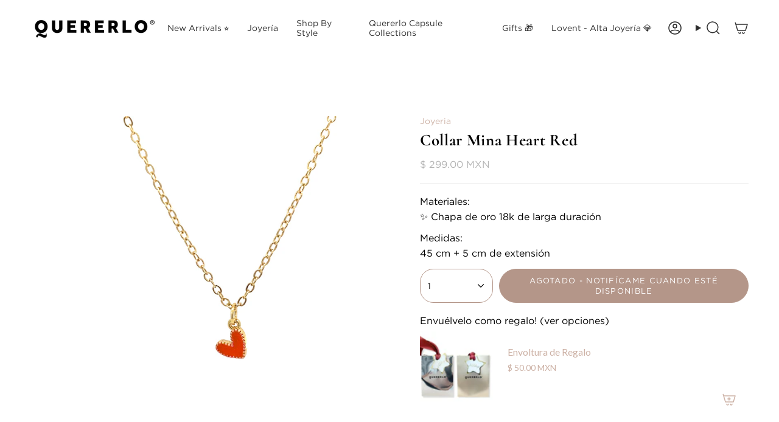

--- FILE ---
content_type: text/html; charset=utf-8
request_url: https://www.quererlo.com/products/collar-mina-heart-red
body_size: 29458
content:
<!doctype html>
<html class="no-js no-touch supports-no-cookies" lang="es-MX">
<head>
  <meta charset="UTF-8">
  <meta http-equiv="X-UA-Compatible" content="IE=edge">
  <meta name="viewport" content="width=device-width, initial-scale=1.0">
  <meta name="theme-color" content="#cdb2a6">
  <link rel="canonical" href="https://www.quererlo.com/products/collar-mina-heart-red">
  <!-- ======================= Broadcast Theme V5.8.0 ========================= -->

  <link href="//www.quererlo.com/cdn/shop/t/36/assets/theme.css?v=69667398601763044741729531175" as="style" rel="preload">
  <link href="//www.quererlo.com/cdn/shop/t/36/assets/vendor.js?v=37228463622838409191726322287" as="script" rel="preload">
  <link href="//www.quererlo.com/cdn/shop/t/36/assets/theme.js?v=25935739080473096221726322287" as="script" rel="preload">
<style data-shopify>.loading { position: fixed; top: 0; left: 0; z-index: 99999; width: 100%; height: 100%; background: var(--bg); transition: opacity 0.2s ease-out, visibility 0.2s ease-out; }
    body.is-loaded .loading { opacity: 0; visibility: hidden; pointer-events: none; }    
    .loading__image__holder { position: absolute; top: 0; left: 0; width: 100%; height: 100%; font-size: 0; display: flex; align-items: center; justify-content: center; }
    .loading__image__holder:nth-child(2) { opacity: 0; }
    .loading__image { max-width: 100px; max-height: 100px; object-fit: contain; }
    .loading--animate .loading__image__holder:nth-child(1) { animation: pulse1 2s infinite ease-in-out; }
    .loading--animate .loading__image__holder:nth-child(2) { animation: pulse2 2s infinite ease-in-out; }
    @keyframes pulse1 {
      0% { opacity: 1; }
      50% { opacity: 0; }
      100% { opacity: 1; }
    }
    @keyframes pulse2 {
      0% { opacity: 0; }
      50% { opacity: 1; }
      100% { opacity: 0; }
    }</style>
    <link rel="icon" type="image/png" href="//www.quererlo.com/cdn/shop/files/Q_negro.png?crop=center&height=32&v=1686680967&width=32">
  

  <!-- Title and description ================================================ -->
  
  <title>
    
    Collar Mina Heart Red
    
    
    
      &ndash; Quererlo
    
  </title>

  
    <meta name="description" content="Collar Mina Heart Red  ">
  

  <meta property="og:site_name" content="Quererlo">
<meta property="og:url" content="https://www.quererlo.com/products/collar-mina-heart-red">
<meta property="og:title" content="Collar Mina Heart Red">
<meta property="og:type" content="product">
<meta property="og:description" content="Collar Mina Heart Red  "><meta property="og:image" content="http://www.quererlo.com/cdn/shop/files/CollarMinaHeartRed1.jpg?v=1706738720">
  <meta property="og:image:secure_url" content="https://www.quererlo.com/cdn/shop/files/CollarMinaHeartRed1.jpg?v=1706738720">
  <meta property="og:image:width" content="2420">
  <meta property="og:image:height" content="3025"><meta property="og:price:amount" content="299.00">
  <meta property="og:price:currency" content="MXN"><meta name="twitter:card" content="summary_large_image">
<meta name="twitter:title" content="Collar Mina Heart Red">
<meta name="twitter:description" content="Collar Mina Heart Red  ">

  <!-- CSS ================================================================== -->
  <style data-shopify>
@font-face {
  font-family: Cormorant;
  font-weight: 700;
  font-style: normal;
  font-display: swap;
  src: url("//www.quererlo.com/cdn/fonts/cormorant/cormorant_n7.c51184f59f7d2caf4999bcef8df2fc4fc4444aec.woff2") format("woff2"),
       url("//www.quererlo.com/cdn/fonts/cormorant/cormorant_n7.c9ca63ec9e4d37ba28b9518c6b06672c0f43cd49.woff") format("woff");
}

    @font-face {
  font-family: Lato;
  font-weight: 400;
  font-style: normal;
  font-display: swap;
  src: url("//www.quererlo.com/cdn/fonts/lato/lato_n4.c3b93d431f0091c8be23185e15c9d1fee1e971c5.woff2") format("woff2"),
       url("//www.quererlo.com/cdn/fonts/lato/lato_n4.d5c00c781efb195594fd2fd4ad04f7882949e327.woff") format("woff");
}

    @font-face {
  font-family: Lato;
  font-weight: 400;
  font-style: normal;
  font-display: swap;
  src: url("//www.quererlo.com/cdn/fonts/lato/lato_n4.c3b93d431f0091c8be23185e15c9d1fee1e971c5.woff2") format("woff2"),
       url("//www.quererlo.com/cdn/fonts/lato/lato_n4.d5c00c781efb195594fd2fd4ad04f7882949e327.woff") format("woff");
}


    

    
      @font-face {
  font-family: Lato;
  font-weight: 500;
  font-style: normal;
  font-display: swap;
  src: url("//www.quererlo.com/cdn/fonts/lato/lato_n5.b2fec044fbe05725e71d90882e5f3b21dae2efbd.woff2") format("woff2"),
       url("//www.quererlo.com/cdn/fonts/lato/lato_n5.f25a9a5c73ff9372e69074488f99e8ac702b5447.woff") format("woff");
}

    

    
    

    
      @font-face {
  font-family: Lato;
  font-weight: 400;
  font-style: italic;
  font-display: swap;
  src: url("//www.quererlo.com/cdn/fonts/lato/lato_i4.09c847adc47c2fefc3368f2e241a3712168bc4b6.woff2") format("woff2"),
       url("//www.quererlo.com/cdn/fonts/lato/lato_i4.3c7d9eb6c1b0a2bf62d892c3ee4582b016d0f30c.woff") format("woff");
}

    

    
      @font-face {
  font-family: Lato;
  font-weight: 500;
  font-style: italic;
  font-display: swap;
  src: url("//www.quererlo.com/cdn/fonts/lato/lato_i5.9501f9e8a9e09e142687495e156dec167f6a3ea3.woff2") format("woff2"),
       url("//www.quererlo.com/cdn/fonts/lato/lato_i5.eca6cbf1aa9c70cc6dbfed0353a2f57e5065c864.woff") format("woff");
}

    
  </style>

  
<style data-shopify>

:root {--scrollbar-width: 0px;





--COLOR-VIDEO-BG: #f2f2f2;
--COLOR-BG-BRIGHTER: #f2f2f2;--COLOR-BG: #ffffff;--COLOR-BG-ALPHA-25: rgba(255, 255, 255, 0.25);
--COLOR-BG-TRANSPARENT: rgba(255, 255, 255, 0);
--COLOR-BG-SECONDARY: #ffffff;
--COLOR-BG-SECONDARY-LIGHTEN: #ffffff;
--COLOR-BG-RGB: 255, 255, 255;

--COLOR-TEXT-DARK: #000000;
--COLOR-TEXT: #000000;
--COLOR-TEXT-LIGHT: #4d4d4d;


/* === Opacity shades of grey ===*/
--COLOR-A5:  rgba(0, 0, 0, 0.05);
--COLOR-A10: rgba(0, 0, 0, 0.1);
--COLOR-A15: rgba(0, 0, 0, 0.15);
--COLOR-A20: rgba(0, 0, 0, 0.2);
--COLOR-A25: rgba(0, 0, 0, 0.25);
--COLOR-A30: rgba(0, 0, 0, 0.3);
--COLOR-A35: rgba(0, 0, 0, 0.35);
--COLOR-A40: rgba(0, 0, 0, 0.4);
--COLOR-A45: rgba(0, 0, 0, 0.45);
--COLOR-A50: rgba(0, 0, 0, 0.5);
--COLOR-A55: rgba(0, 0, 0, 0.55);
--COLOR-A60: rgba(0, 0, 0, 0.6);
--COLOR-A65: rgba(0, 0, 0, 0.65);
--COLOR-A70: rgba(0, 0, 0, 0.7);
--COLOR-A75: rgba(0, 0, 0, 0.75);
--COLOR-A80: rgba(0, 0, 0, 0.8);
--COLOR-A85: rgba(0, 0, 0, 0.85);
--COLOR-A90: rgba(0, 0, 0, 0.9);
--COLOR-A95: rgba(0, 0, 0, 0.95);

--COLOR-BORDER: rgb(240, 240, 240);
--COLOR-BORDER-LIGHT: #f6f6f6;
--COLOR-BORDER-HAIRLINE: #f7f7f7;
--COLOR-BORDER-DARK: #bdbdbd;/* === Bright color ===*/
--COLOR-PRIMARY: #cdb2a6;
--COLOR-PRIMARY-HOVER: #bc836a;
--COLOR-PRIMARY-FADE: rgba(205, 178, 166, 0.05);
--COLOR-PRIMARY-FADE-HOVER: rgba(205, 178, 166, 0.1);
--COLOR-PRIMARY-LIGHT: #ffffff;--COLOR-PRIMARY-OPPOSITE: #ffffff;



/* === link Color ===*/
--COLOR-LINK: #cdb2a6;
--COLOR-LINK-HOVER: rgba(205, 178, 166, 0.7);
--COLOR-LINK-FADE: rgba(205, 178, 166, 0.05);
--COLOR-LINK-FADE-HOVER: rgba(205, 178, 166, 0.1);--COLOR-LINK-OPPOSITE: #ffffff;


/* === Product grid sale tags ===*/
--COLOR-SALE-BG: #b49689;
--COLOR-SALE-TEXT: #ffffff;

/* === Product grid badges ===*/
--COLOR-BADGE-BG: #efdfd6;
--COLOR-BADGE-TEXT: #000000;

/* === Product sale color ===*/
--COLOR-SALE: #cdb2a6;

/* === Gray background on Product grid items ===*/--filter-bg: 1.0;/* === Helper colors for form error states ===*/
--COLOR-ERROR: #721C24;
--COLOR-ERROR-BG: #F8D7DA;
--COLOR-ERROR-BORDER: #F5C6CB;



  --RADIUS: 300px;
  --RADIUS-SELECT: 22px;

--COLOR-HEADER-BG: #ffffff;--COLOR-HEADER-BG-TRANSPARENT: rgba(255, 255, 255, 0);
--COLOR-HEADER-LINK: #2e2e2e;
--COLOR-HEADER-LINK-HOVER: rgba(46, 46, 46, 0.7);

--COLOR-MENU-BG: #ffffff;
--COLOR-MENU-LINK: #2e2e2e;
--COLOR-MENU-LINK-HOVER: rgba(46, 46, 46, 0.7);
--COLOR-SUBMENU-BG: #ffffff;
--COLOR-SUBMENU-LINK: #2e2e2e;
--COLOR-SUBMENU-LINK-HOVER: rgba(46, 46, 46, 0.7);
--COLOR-SUBMENU-TEXT-LIGHT: #6d6d6d;
--COLOR-MENU-TRANSPARENT: #ffffff;
--COLOR-MENU-TRANSPARENT-HOVER: rgba(255, 255, 255, 0.7);--COLOR-FOOTER-BG: #b49689;
--COLOR-FOOTER-BG-HAIRLINE: #ae8e80;
--COLOR-FOOTER-TEXT: #ffffff;
--COLOR-FOOTER-TEXT-A35: rgba(255, 255, 255, 0.35);
--COLOR-FOOTER-TEXT-A75: rgba(255, 255, 255, 0.75);
--COLOR-FOOTER-LINK: #ffffff;
--COLOR-FOOTER-LINK-HOVER: rgba(255, 255, 255, 0.7);
--COLOR-FOOTER-BORDER: #ffffff;

--TRANSPARENT: rgba(255, 255, 255, 0);

/* === Default overlay opacity ===*/
--overlay-opacity: 0;
--underlay-opacity: 1;
--underlay-bg: rgba(0,0,0,0.4);

/* === Custom Cursor ===*/
--ICON-ZOOM-IN: url( "//www.quererlo.com/cdn/shop/t/36/assets/icon-zoom-in.svg?v=182473373117644429561726322287" );
--ICON-ZOOM-OUT: url( "//www.quererlo.com/cdn/shop/t/36/assets/icon-zoom-out.svg?v=101497157853986683871726322287" );

/* === Custom Icons ===*/


  
  --ICON-ADD-BAG: url( "//www.quererlo.com/cdn/shop/t/36/assets/icon-add-bag-medium.svg?v=139170916092727621901726322287" );
  --ICON-ADD-CART: url( "//www.quererlo.com/cdn/shop/t/36/assets/icon-add-cart-medium.svg?v=57635405022452982901726322287" );
  --ICON-ARROW-LEFT: url( "//www.quererlo.com/cdn/shop/t/36/assets/icon-arrow-left-medium.svg?v=98614866157451683461726322287" );
  --ICON-ARROW-RIGHT: url( "//www.quererlo.com/cdn/shop/t/36/assets/icon-arrow-right-medium.svg?v=127385474140982877711726322287" );
  --ICON-SELECT: url("//www.quererlo.com/cdn/shop/t/36/assets/icon-select-medium.svg?v=26525384418548854221726322287");


--PRODUCT-GRID-ASPECT-RATIO: 120.0%;

/* === Typography ===*/
--FONT-WEIGHT-BODY: 400;
--FONT-WEIGHT-BODY-BOLD: 500;

--FONT-STACK-BODY: Lato, sans-serif;
--FONT-STYLE-BODY: normal;
--FONT-STYLE-BODY-ITALIC: italic;
--FONT-ADJUST-BODY: 1.0;

--LETTER-SPACING-BODY: 0.0em;

--FONT-WEIGHT-HEADING: 700;
--FONT-WEIGHT-HEADING-BOLD: 700;

--FONT-UPPERCASE-HEADING: none;
--LETTER-SPACING-HEADING: 0.025em;

--FONT-STACK-HEADING: Cormorant, serif;
--FONT-STYLE-HEADING: normal;
--FONT-STYLE-HEADING-ITALIC: italic;
--FONT-ADJUST-HEADING: 1.0;

--FONT-WEIGHT-SUBHEADING: 400;
--FONT-WEIGHT-SUBHEADING-BOLD: 500;

--FONT-STACK-SUBHEADING: Lato, sans-serif;
--FONT-STYLE-SUBHEADING: normal;
--FONT-STYLE-SUBHEADING-ITALIC: italic;
--FONT-ADJUST-SUBHEADING: 1.0;

--FONT-UPPERCASE-SUBHEADING: uppercase;
--LETTER-SPACING-SUBHEADING: 0.15em;

--FONT-STACK-NAV: Lato, sans-serif;
--FONT-STYLE-NAV: normal;
--FONT-STYLE-NAV-ITALIC: italic;
--FONT-ADJUST-NAV: 1.0;

--FONT-WEIGHT-NAV: 400;
--FONT-WEIGHT-NAV-BOLD: 500;

--LETTER-SPACING-NAV: 0.0em;

--FONT-SIZE-BASE: 1.0rem;
--FONT-SIZE-BASE-PERCENT: 1.0;

/* === Parallax ===*/
--PARALLAX-STRENGTH-MIN: 150.0%;
--PARALLAX-STRENGTH-MAX: 160.0%;--COLUMNS: 4;
--COLUMNS-MEDIUM: 3;
--COLUMNS-SMALL: 2;
--COLUMNS-MOBILE: 1;--LAYOUT-OUTER: 50px;
  --LAYOUT-GUTTER: 32px;
  --LAYOUT-OUTER-MEDIUM: 30px;
  --LAYOUT-GUTTER-MEDIUM: 22px;
  --LAYOUT-OUTER-SMALL: 16px;
  --LAYOUT-GUTTER-SMALL: 16px;--base-animation-delay: 0ms;
--line-height-normal: 1.375; /* Equals to line-height: normal; */--SIDEBAR-WIDTH: 288px;
  --SIDEBAR-WIDTH-MEDIUM: 258px;--DRAWER-WIDTH: 380px;--ICON-STROKE-WIDTH: 1.5px;/* === Button General ===*/
--BTN-FONT-STACK: Lato, sans-serif;
--BTN-FONT-WEIGHT: 400;
--BTN-FONT-STYLE: normal;
--BTN-FONT-SIZE: 13px;

--BTN-LETTER-SPACING: 0.1em;
--BTN-UPPERCASE: uppercase;
--BTN-TEXT-ARROW-OFFSET: -1px;

/* === Button Primary ===*/
--BTN-PRIMARY-BORDER-COLOR: #b49689;
--BTN-PRIMARY-BG-COLOR: #b49689;
--BTN-PRIMARY-TEXT-COLOR: #ffffff;


  --BTN-PRIMARY-BG-COLOR-BRIGHTER: #aa8879;


/* === Button Secondary ===*/
--BTN-SECONDARY-BORDER-COLOR: #ffffff;
--BTN-SECONDARY-BG-COLOR: #ffffff;
--BTN-SECONDARY-TEXT-COLOR: #bc0808;


  --BTN-SECONDARY-BG-COLOR-BRIGHTER: #f2f2f2;


/* === Button White ===*/
--TEXT-BTN-BORDER-WHITE: #fff;
--TEXT-BTN-BG-WHITE: #fff;
--TEXT-BTN-WHITE: #000;
--TEXT-BTN-BG-WHITE-BRIGHTER: #f2f2f2;

/* === Button Black ===*/
--TEXT-BTN-BG-BLACK: #000;
--TEXT-BTN-BORDER-BLACK: #000;
--TEXT-BTN-BLACK: #fff;
--TEXT-BTN-BG-BLACK-BRIGHTER: #1a1a1a;

/* === Default Cart Gradient ===*/

--FREE-SHIPPING-GRADIENT: linear-gradient(to right, var(--COLOR-PRIMARY-LIGHT) 0%, var(--COLOR-PRIMARY) 100%);

/* === Swatch Size ===*/
--swatch-size-filters: calc(1.15rem * var(--FONT-ADJUST-BODY));
--swatch-size-product: calc(2.2rem * var(--FONT-ADJUST-BODY));
}

/* === Backdrop ===*/
::backdrop {
  --underlay-opacity: 1;
  --underlay-bg: rgba(0,0,0,0.4);
}
</style>


  <link href="//www.quererlo.com/cdn/shop/t/36/assets/theme.css?v=69667398601763044741729531175" rel="stylesheet" type="text/css" media="all" />
<link href="//www.quererlo.com/cdn/shop/t/36/assets/swatches.css?v=157844926215047500451726322287" as="style" rel="preload">
    <link href="//www.quererlo.com/cdn/shop/t/36/assets/swatches.css?v=157844926215047500451726322287" rel="stylesheet" type="text/css" media="all" />
<style data-shopify>.swatches {
    --black: #000000;--white: #fafafa;--blank: url(//www.quererlo.com/cdn/shop/files/blank_small.png?v=5595);
  }</style>
<script>
    if (window.navigator.userAgent.indexOf('MSIE ') > 0 || window.navigator.userAgent.indexOf('Trident/') > 0) {
      document.documentElement.className = document.documentElement.className + ' ie';

      var scripts = document.getElementsByTagName('script')[0];
      var polyfill = document.createElement("script");
      polyfill.defer = true;
      polyfill.src = "//www.quererlo.com/cdn/shop/t/36/assets/ie11.js?v=144489047535103983231726322287";

      scripts.parentNode.insertBefore(polyfill, scripts);
    } else {
      document.documentElement.className = document.documentElement.className.replace('no-js', 'js');
    }

    document.documentElement.style.setProperty('--scrollbar-width', `${getScrollbarWidth()}px`);

    function getScrollbarWidth() {
      // Creating invisible container
      const outer = document.createElement('div');
      outer.style.visibility = 'hidden';
      outer.style.overflow = 'scroll'; // forcing scrollbar to appear
      outer.style.msOverflowStyle = 'scrollbar'; // needed for WinJS apps
      document.documentElement.appendChild(outer);

      // Creating inner element and placing it in the container
      const inner = document.createElement('div');
      outer.appendChild(inner);

      // Calculating difference between container's full width and the child width
      const scrollbarWidth = outer.offsetWidth - inner.offsetWidth;

      // Removing temporary elements from the DOM
      outer.parentNode.removeChild(outer);

      return scrollbarWidth;
    }

    let root = '/';
    if (root[root.length - 1] !== '/') {
      root = root + '/';
    }

    window.theme = {
      routes: {
        root: root,
        cart_url: '/cart',
        cart_add_url: '/cart/add',
        cart_change_url: '/cart/change',
        product_recommendations_url: '/recommendations/products',
        predictive_search_url: '/search/suggest',
        addresses_url: '/account/addresses'
      },
      assets: {
        photoswipe: '//www.quererlo.com/cdn/shop/t/36/assets/photoswipe.js?v=162613001030112971491726322287',
        smoothscroll: '//www.quererlo.com/cdn/shop/t/36/assets/smoothscroll.js?v=37906625415260927261726322287',
      },
      strings: {
        addToCart: "Agregar a carrito",
        cartAcceptanceError: "Acepta nuestros términos y coindiciones",
        soldOut: "Agotado",
        from: "De",
        preOrder: "Pre-order",
        sale: "🔥 Outlet",
        subscription: "Suscripción",
        unavailable: "No disponible",
        unitPrice: "Precio unitario",
        unitPriceSeparator: "por",
        shippingCalcSubmitButton: "Calculando envío",
        shippingCalcSubmitButtonDisabled: "Calculando...",
        selectValue: "Selecciona valor",
        selectColor: "Selecciona color",
        oneColor: "Color",
        otherColor: "Colores",
        upsellAddToCart: "Agregar",
        free: "Gratis",
        swatchesColor: "Color",
        sku: "SKU",
      },
      settings: {
        cartType: "drawer",
        customerLoggedIn: null ? true : false,
        enableQuickAdd: true,
        enableAnimations: true,
        variantOnSale: true,
        collectionSwatchStyle: "text-slider",
        swatchesType: "native"
      },
      sliderArrows: {
        prev: '<button type="button" class="slider__button slider__button--prev" data-button-arrow data-button-prev>' + "Anterior" + '</button>',
        next: '<button type="button" class="slider__button slider__button--next" data-button-arrow data-button-next>' + "Siguiente" + '</button>',
      },
      moneyFormat: false ? "$ {{amount}} MXN" : "$ {{amount}} MXN",
      moneyWithoutCurrencyFormat: "$ {{amount}} MXN",
      moneyWithCurrencyFormat: "$ {{amount}} MXN",
      subtotal: 0,
      info: {
        name: 'broadcast'
      },
      version: '5.8.0'
    };

    let windowInnerHeight = window.innerHeight;
    document.documentElement.style.setProperty('--full-height', `${windowInnerHeight}px`);
    document.documentElement.style.setProperty('--three-quarters', `${windowInnerHeight * 0.75}px`);
    document.documentElement.style.setProperty('--two-thirds', `${windowInnerHeight * 0.66}px`);
    document.documentElement.style.setProperty('--one-half', `${windowInnerHeight * 0.5}px`);
    document.documentElement.style.setProperty('--one-third', `${windowInnerHeight * 0.33}px`);
    document.documentElement.style.setProperty('--one-fifth', `${windowInnerHeight * 0.2}px`);
  </script>

  

  <!-- Theme Javascript ============================================================== -->
  <script src="//www.quererlo.com/cdn/shop/t/36/assets/vendor.js?v=37228463622838409191726322287" defer="defer"></script>
  <script src="//www.quererlo.com/cdn/shop/t/36/assets/theme.js?v=25935739080473096221726322287" defer="defer"></script><!-- Shopify app scripts =========================================================== -->

  <script>window.performance && window.performance.mark && window.performance.mark('shopify.content_for_header.start');</script><meta id="shopify-digital-wallet" name="shopify-digital-wallet" content="/2708355/digital_wallets/dialog">
<meta name="shopify-checkout-api-token" content="45a05f4a2b2c6d03ad21fa8857b0c22a">
<meta id="in-context-paypal-metadata" data-shop-id="2708355" data-venmo-supported="false" data-environment="production" data-locale="en_US" data-paypal-v4="true" data-currency="MXN">
<link rel="alternate" type="application/json+oembed" href="https://www.quererlo.com/products/collar-mina-heart-red.oembed">
<script async="async" src="/checkouts/internal/preloads.js?locale=es-MX"></script>
<script id="shopify-features" type="application/json">{"accessToken":"45a05f4a2b2c6d03ad21fa8857b0c22a","betas":["rich-media-storefront-analytics"],"domain":"www.quererlo.com","predictiveSearch":true,"shopId":2708355,"locale":"es"}</script>
<script>var Shopify = Shopify || {};
Shopify.shop = "zaira-2.myshopify.com";
Shopify.locale = "es-MX";
Shopify.currency = {"active":"MXN","rate":"1.0"};
Shopify.country = "MX";
Shopify.theme = {"name":"Septiembre 2024","id":134302957755,"schema_name":"Broadcast","schema_version":"5.8.0","theme_store_id":868,"role":"main"};
Shopify.theme.handle = "null";
Shopify.theme.style = {"id":null,"handle":null};
Shopify.cdnHost = "www.quererlo.com/cdn";
Shopify.routes = Shopify.routes || {};
Shopify.routes.root = "/";</script>
<script type="module">!function(o){(o.Shopify=o.Shopify||{}).modules=!0}(window);</script>
<script>!function(o){function n(){var o=[];function n(){o.push(Array.prototype.slice.apply(arguments))}return n.q=o,n}var t=o.Shopify=o.Shopify||{};t.loadFeatures=n(),t.autoloadFeatures=n()}(window);</script>
<script id="shop-js-analytics" type="application/json">{"pageType":"product"}</script>
<script defer="defer" async type="module" src="//www.quererlo.com/cdn/shopifycloud/shop-js/modules/v2/client.init-shop-cart-sync_CvZOh8Af.es.esm.js"></script>
<script defer="defer" async type="module" src="//www.quererlo.com/cdn/shopifycloud/shop-js/modules/v2/chunk.common_3Rxs6Qxh.esm.js"></script>
<script type="module">
  await import("//www.quererlo.com/cdn/shopifycloud/shop-js/modules/v2/client.init-shop-cart-sync_CvZOh8Af.es.esm.js");
await import("//www.quererlo.com/cdn/shopifycloud/shop-js/modules/v2/chunk.common_3Rxs6Qxh.esm.js");

  window.Shopify.SignInWithShop?.initShopCartSync?.({"fedCMEnabled":true,"windoidEnabled":true});

</script>
<script>(function() {
  var isLoaded = false;
  function asyncLoad() {
    if (isLoaded) return;
    isLoaded = true;
    var urls = ["\/\/code.tidio.co\/dwwwb35lijivyx71nsdz5xczouvddphg.js?shop=zaira-2.myshopify.com","\/\/shopify.privy.com\/widget.js?shop=zaira-2.myshopify.com","https:\/\/cdn.shopify.com\/s\/files\/1\/0270\/8355\/t\/18\/assets\/sca-qv-scripts-noconfig.js?v=1607542903\u0026shop=zaira-2.myshopify.com","https:\/\/cdn.shopify.com\/s\/files\/1\/0683\/1371\/0892\/files\/splmn-shopify-prod-August-31.min.js?v=1693985059\u0026shop=zaira-2.myshopify.com","https:\/\/statics2.kudobuzz.com\/widgets\/widgetloader.js?aid=611ca8859f16ad8066d0a356\u0026apiKey=594a28ac7dc86ea1240e0f43\u0026shop=zaira-2.myshopify.com","https:\/\/app.facturama.mx\/Scripts\/source\/shopify\/loadScript.js?shop=zaira-2.myshopify.com","https:\/\/app.facturama.mx\/Scripts\/source\/shopify\/dataClient.js?shop=zaira-2.myshopify.com","https:\/\/cdn.nfcube.com\/instafeed-20b1bcdcb615bedb13f3f737d1ca9e40.js?shop=zaira-2.myshopify.com","https:\/\/timer.good-apps.co\/storage\/js\/good_apps_timer-zaira-2.myshopify.com.js?ver=27\u0026shop=zaira-2.myshopify.com","\/\/backinstock.useamp.com\/widget\/46144_1767157166.js?category=bis\u0026v=6\u0026shop=zaira-2.myshopify.com"];
    for (var i = 0; i < urls.length; i++) {
      var s = document.createElement('script');
      s.type = 'text/javascript';
      s.async = true;
      s.src = urls[i];
      var x = document.getElementsByTagName('script')[0];
      x.parentNode.insertBefore(s, x);
    }
  };
  if(window.attachEvent) {
    window.attachEvent('onload', asyncLoad);
  } else {
    window.addEventListener('load', asyncLoad, false);
  }
})();</script>
<script id="__st">var __st={"a":2708355,"offset":-21600,"reqid":"3e587350-a072-4295-be17-355a20f5b79d-1768670339","pageurl":"www.quererlo.com\/products\/collar-mina-heart-red","u":"b44521a16f71","p":"product","rtyp":"product","rid":7317808742587};</script>
<script>window.ShopifyPaypalV4VisibilityTracking = true;</script>
<script id="captcha-bootstrap">!function(){'use strict';const t='contact',e='account',n='new_comment',o=[[t,t],['blogs',n],['comments',n],[t,'customer']],c=[[e,'customer_login'],[e,'guest_login'],[e,'recover_customer_password'],[e,'create_customer']],r=t=>t.map((([t,e])=>`form[action*='/${t}']:not([data-nocaptcha='true']) input[name='form_type'][value='${e}']`)).join(','),a=t=>()=>t?[...document.querySelectorAll(t)].map((t=>t.form)):[];function s(){const t=[...o],e=r(t);return a(e)}const i='password',u='form_key',d=['recaptcha-v3-token','g-recaptcha-response','h-captcha-response',i],f=()=>{try{return window.sessionStorage}catch{return}},m='__shopify_v',_=t=>t.elements[u];function p(t,e,n=!1){try{const o=window.sessionStorage,c=JSON.parse(o.getItem(e)),{data:r}=function(t){const{data:e,action:n}=t;return t[m]||n?{data:e,action:n}:{data:t,action:n}}(c);for(const[e,n]of Object.entries(r))t.elements[e]&&(t.elements[e].value=n);n&&o.removeItem(e)}catch(o){console.error('form repopulation failed',{error:o})}}const l='form_type',E='cptcha';function T(t){t.dataset[E]=!0}const w=window,h=w.document,L='Shopify',v='ce_forms',y='captcha';let A=!1;((t,e)=>{const n=(g='f06e6c50-85a8-45c8-87d0-21a2b65856fe',I='https://cdn.shopify.com/shopifycloud/storefront-forms-hcaptcha/ce_storefront_forms_captcha_hcaptcha.v1.5.2.iife.js',D={infoText:'Protegido por hCaptcha',privacyText:'Privacidad',termsText:'Términos'},(t,e,n)=>{const o=w[L][v],c=o.bindForm;if(c)return c(t,g,e,D).then(n);var r;o.q.push([[t,g,e,D],n]),r=I,A||(h.body.append(Object.assign(h.createElement('script'),{id:'captcha-provider',async:!0,src:r})),A=!0)});var g,I,D;w[L]=w[L]||{},w[L][v]=w[L][v]||{},w[L][v].q=[],w[L][y]=w[L][y]||{},w[L][y].protect=function(t,e){n(t,void 0,e),T(t)},Object.freeze(w[L][y]),function(t,e,n,w,h,L){const[v,y,A,g]=function(t,e,n){const i=e?o:[],u=t?c:[],d=[...i,...u],f=r(d),m=r(i),_=r(d.filter((([t,e])=>n.includes(e))));return[a(f),a(m),a(_),s()]}(w,h,L),I=t=>{const e=t.target;return e instanceof HTMLFormElement?e:e&&e.form},D=t=>v().includes(t);t.addEventListener('submit',(t=>{const e=I(t);if(!e)return;const n=D(e)&&!e.dataset.hcaptchaBound&&!e.dataset.recaptchaBound,o=_(e),c=g().includes(e)&&(!o||!o.value);(n||c)&&t.preventDefault(),c&&!n&&(function(t){try{if(!f())return;!function(t){const e=f();if(!e)return;const n=_(t);if(!n)return;const o=n.value;o&&e.removeItem(o)}(t);const e=Array.from(Array(32),(()=>Math.random().toString(36)[2])).join('');!function(t,e){_(t)||t.append(Object.assign(document.createElement('input'),{type:'hidden',name:u})),t.elements[u].value=e}(t,e),function(t,e){const n=f();if(!n)return;const o=[...t.querySelectorAll(`input[type='${i}']`)].map((({name:t})=>t)),c=[...d,...o],r={};for(const[a,s]of new FormData(t).entries())c.includes(a)||(r[a]=s);n.setItem(e,JSON.stringify({[m]:1,action:t.action,data:r}))}(t,e)}catch(e){console.error('failed to persist form',e)}}(e),e.submit())}));const S=(t,e)=>{t&&!t.dataset[E]&&(n(t,e.some((e=>e===t))),T(t))};for(const o of['focusin','change'])t.addEventListener(o,(t=>{const e=I(t);D(e)&&S(e,y())}));const B=e.get('form_key'),M=e.get(l),P=B&&M;t.addEventListener('DOMContentLoaded',(()=>{const t=y();if(P)for(const e of t)e.elements[l].value===M&&p(e,B);[...new Set([...A(),...v().filter((t=>'true'===t.dataset.shopifyCaptcha))])].forEach((e=>S(e,t)))}))}(h,new URLSearchParams(w.location.search),n,t,e,['guest_login'])})(!0,!0)}();</script>
<script integrity="sha256-4kQ18oKyAcykRKYeNunJcIwy7WH5gtpwJnB7kiuLZ1E=" data-source-attribution="shopify.loadfeatures" defer="defer" src="//www.quererlo.com/cdn/shopifycloud/storefront/assets/storefront/load_feature-a0a9edcb.js" crossorigin="anonymous"></script>
<script data-source-attribution="shopify.dynamic_checkout.dynamic.init">var Shopify=Shopify||{};Shopify.PaymentButton=Shopify.PaymentButton||{isStorefrontPortableWallets:!0,init:function(){window.Shopify.PaymentButton.init=function(){};var t=document.createElement("script");t.src="https://www.quererlo.com/cdn/shopifycloud/portable-wallets/latest/portable-wallets.es.js",t.type="module",document.head.appendChild(t)}};
</script>
<script data-source-attribution="shopify.dynamic_checkout.buyer_consent">
  function portableWalletsHideBuyerConsent(e){var t=document.getElementById("shopify-buyer-consent"),n=document.getElementById("shopify-subscription-policy-button");t&&n&&(t.classList.add("hidden"),t.setAttribute("aria-hidden","true"),n.removeEventListener("click",e))}function portableWalletsShowBuyerConsent(e){var t=document.getElementById("shopify-buyer-consent"),n=document.getElementById("shopify-subscription-policy-button");t&&n&&(t.classList.remove("hidden"),t.removeAttribute("aria-hidden"),n.addEventListener("click",e))}window.Shopify?.PaymentButton&&(window.Shopify.PaymentButton.hideBuyerConsent=portableWalletsHideBuyerConsent,window.Shopify.PaymentButton.showBuyerConsent=portableWalletsShowBuyerConsent);
</script>
<script data-source-attribution="shopify.dynamic_checkout.cart.bootstrap">document.addEventListener("DOMContentLoaded",(function(){function t(){return document.querySelector("shopify-accelerated-checkout-cart, shopify-accelerated-checkout")}if(t())Shopify.PaymentButton.init();else{new MutationObserver((function(e,n){t()&&(Shopify.PaymentButton.init(),n.disconnect())})).observe(document.body,{childList:!0,subtree:!0})}}));
</script>
<link id="shopify-accelerated-checkout-styles" rel="stylesheet" media="screen" href="https://www.quererlo.com/cdn/shopifycloud/portable-wallets/latest/accelerated-checkout-backwards-compat.css" crossorigin="anonymous">
<style id="shopify-accelerated-checkout-cart">
        #shopify-buyer-consent {
  margin-top: 1em;
  display: inline-block;
  width: 100%;
}

#shopify-buyer-consent.hidden {
  display: none;
}

#shopify-subscription-policy-button {
  background: none;
  border: none;
  padding: 0;
  text-decoration: underline;
  font-size: inherit;
  cursor: pointer;
}

#shopify-subscription-policy-button::before {
  box-shadow: none;
}

      </style>

<script>window.performance && window.performance.mark && window.performance.mark('shopify.content_for_header.end');</script>

<link href="https://monorail-edge.shopifysvc.com" rel="dns-prefetch">
<script>(function(){if ("sendBeacon" in navigator && "performance" in window) {try {var session_token_from_headers = performance.getEntriesByType('navigation')[0].serverTiming.find(x => x.name == '_s').description;} catch {var session_token_from_headers = undefined;}var session_cookie_matches = document.cookie.match(/_shopify_s=([^;]*)/);var session_token_from_cookie = session_cookie_matches && session_cookie_matches.length === 2 ? session_cookie_matches[1] : "";var session_token = session_token_from_headers || session_token_from_cookie || "";function handle_abandonment_event(e) {var entries = performance.getEntries().filter(function(entry) {return /monorail-edge.shopifysvc.com/.test(entry.name);});if (!window.abandonment_tracked && entries.length === 0) {window.abandonment_tracked = true;var currentMs = Date.now();var navigation_start = performance.timing.navigationStart;var payload = {shop_id: 2708355,url: window.location.href,navigation_start,duration: currentMs - navigation_start,session_token,page_type: "product"};window.navigator.sendBeacon("https://monorail-edge.shopifysvc.com/v1/produce", JSON.stringify({schema_id: "online_store_buyer_site_abandonment/1.1",payload: payload,metadata: {event_created_at_ms: currentMs,event_sent_at_ms: currentMs}}));}}window.addEventListener('pagehide', handle_abandonment_event);}}());</script>
<script id="web-pixels-manager-setup">(function e(e,d,r,n,o){if(void 0===o&&(o={}),!Boolean(null===(a=null===(i=window.Shopify)||void 0===i?void 0:i.analytics)||void 0===a?void 0:a.replayQueue)){var i,a;window.Shopify=window.Shopify||{};var t=window.Shopify;t.analytics=t.analytics||{};var s=t.analytics;s.replayQueue=[],s.publish=function(e,d,r){return s.replayQueue.push([e,d,r]),!0};try{self.performance.mark("wpm:start")}catch(e){}var l=function(){var e={modern:/Edge?\/(1{2}[4-9]|1[2-9]\d|[2-9]\d{2}|\d{4,})\.\d+(\.\d+|)|Firefox\/(1{2}[4-9]|1[2-9]\d|[2-9]\d{2}|\d{4,})\.\d+(\.\d+|)|Chrom(ium|e)\/(9{2}|\d{3,})\.\d+(\.\d+|)|(Maci|X1{2}).+ Version\/(15\.\d+|(1[6-9]|[2-9]\d|\d{3,})\.\d+)([,.]\d+|)( \(\w+\)|)( Mobile\/\w+|) Safari\/|Chrome.+OPR\/(9{2}|\d{3,})\.\d+\.\d+|(CPU[ +]OS|iPhone[ +]OS|CPU[ +]iPhone|CPU IPhone OS|CPU iPad OS)[ +]+(15[._]\d+|(1[6-9]|[2-9]\d|\d{3,})[._]\d+)([._]\d+|)|Android:?[ /-](13[3-9]|1[4-9]\d|[2-9]\d{2}|\d{4,})(\.\d+|)(\.\d+|)|Android.+Firefox\/(13[5-9]|1[4-9]\d|[2-9]\d{2}|\d{4,})\.\d+(\.\d+|)|Android.+Chrom(ium|e)\/(13[3-9]|1[4-9]\d|[2-9]\d{2}|\d{4,})\.\d+(\.\d+|)|SamsungBrowser\/([2-9]\d|\d{3,})\.\d+/,legacy:/Edge?\/(1[6-9]|[2-9]\d|\d{3,})\.\d+(\.\d+|)|Firefox\/(5[4-9]|[6-9]\d|\d{3,})\.\d+(\.\d+|)|Chrom(ium|e)\/(5[1-9]|[6-9]\d|\d{3,})\.\d+(\.\d+|)([\d.]+$|.*Safari\/(?![\d.]+ Edge\/[\d.]+$))|(Maci|X1{2}).+ Version\/(10\.\d+|(1[1-9]|[2-9]\d|\d{3,})\.\d+)([,.]\d+|)( \(\w+\)|)( Mobile\/\w+|) Safari\/|Chrome.+OPR\/(3[89]|[4-9]\d|\d{3,})\.\d+\.\d+|(CPU[ +]OS|iPhone[ +]OS|CPU[ +]iPhone|CPU IPhone OS|CPU iPad OS)[ +]+(10[._]\d+|(1[1-9]|[2-9]\d|\d{3,})[._]\d+)([._]\d+|)|Android:?[ /-](13[3-9]|1[4-9]\d|[2-9]\d{2}|\d{4,})(\.\d+|)(\.\d+|)|Mobile Safari.+OPR\/([89]\d|\d{3,})\.\d+\.\d+|Android.+Firefox\/(13[5-9]|1[4-9]\d|[2-9]\d{2}|\d{4,})\.\d+(\.\d+|)|Android.+Chrom(ium|e)\/(13[3-9]|1[4-9]\d|[2-9]\d{2}|\d{4,})\.\d+(\.\d+|)|Android.+(UC? ?Browser|UCWEB|U3)[ /]?(15\.([5-9]|\d{2,})|(1[6-9]|[2-9]\d|\d{3,})\.\d+)\.\d+|SamsungBrowser\/(5\.\d+|([6-9]|\d{2,})\.\d+)|Android.+MQ{2}Browser\/(14(\.(9|\d{2,})|)|(1[5-9]|[2-9]\d|\d{3,})(\.\d+|))(\.\d+|)|K[Aa][Ii]OS\/(3\.\d+|([4-9]|\d{2,})\.\d+)(\.\d+|)/},d=e.modern,r=e.legacy,n=navigator.userAgent;return n.match(d)?"modern":n.match(r)?"legacy":"unknown"}(),u="modern"===l?"modern":"legacy",c=(null!=n?n:{modern:"",legacy:""})[u],f=function(e){return[e.baseUrl,"/wpm","/b",e.hashVersion,"modern"===e.buildTarget?"m":"l",".js"].join("")}({baseUrl:d,hashVersion:r,buildTarget:u}),m=function(e){var d=e.version,r=e.bundleTarget,n=e.surface,o=e.pageUrl,i=e.monorailEndpoint;return{emit:function(e){var a=e.status,t=e.errorMsg,s=(new Date).getTime(),l=JSON.stringify({metadata:{event_sent_at_ms:s},events:[{schema_id:"web_pixels_manager_load/3.1",payload:{version:d,bundle_target:r,page_url:o,status:a,surface:n,error_msg:t},metadata:{event_created_at_ms:s}}]});if(!i)return console&&console.warn&&console.warn("[Web Pixels Manager] No Monorail endpoint provided, skipping logging."),!1;try{return self.navigator.sendBeacon.bind(self.navigator)(i,l)}catch(e){}var u=new XMLHttpRequest;try{return u.open("POST",i,!0),u.setRequestHeader("Content-Type","text/plain"),u.send(l),!0}catch(e){return console&&console.warn&&console.warn("[Web Pixels Manager] Got an unhandled error while logging to Monorail."),!1}}}}({version:r,bundleTarget:l,surface:e.surface,pageUrl:self.location.href,monorailEndpoint:e.monorailEndpoint});try{o.browserTarget=l,function(e){var d=e.src,r=e.async,n=void 0===r||r,o=e.onload,i=e.onerror,a=e.sri,t=e.scriptDataAttributes,s=void 0===t?{}:t,l=document.createElement("script"),u=document.querySelector("head"),c=document.querySelector("body");if(l.async=n,l.src=d,a&&(l.integrity=a,l.crossOrigin="anonymous"),s)for(var f in s)if(Object.prototype.hasOwnProperty.call(s,f))try{l.dataset[f]=s[f]}catch(e){}if(o&&l.addEventListener("load",o),i&&l.addEventListener("error",i),u)u.appendChild(l);else{if(!c)throw new Error("Did not find a head or body element to append the script");c.appendChild(l)}}({src:f,async:!0,onload:function(){if(!function(){var e,d;return Boolean(null===(d=null===(e=window.Shopify)||void 0===e?void 0:e.analytics)||void 0===d?void 0:d.initialized)}()){var d=window.webPixelsManager.init(e)||void 0;if(d){var r=window.Shopify.analytics;r.replayQueue.forEach((function(e){var r=e[0],n=e[1],o=e[2];d.publishCustomEvent(r,n,o)})),r.replayQueue=[],r.publish=d.publishCustomEvent,r.visitor=d.visitor,r.initialized=!0}}},onerror:function(){return m.emit({status:"failed",errorMsg:"".concat(f," has failed to load")})},sri:function(e){var d=/^sha384-[A-Za-z0-9+/=]+$/;return"string"==typeof e&&d.test(e)}(c)?c:"",scriptDataAttributes:o}),m.emit({status:"loading"})}catch(e){m.emit({status:"failed",errorMsg:(null==e?void 0:e.message)||"Unknown error"})}}})({shopId: 2708355,storefrontBaseUrl: "https://www.quererlo.com",extensionsBaseUrl: "https://extensions.shopifycdn.com/cdn/shopifycloud/web-pixels-manager",monorailEndpoint: "https://monorail-edge.shopifysvc.com/unstable/produce_batch",surface: "storefront-renderer",enabledBetaFlags: ["2dca8a86"],webPixelsConfigList: [{"id":"496173243","configuration":"{\"myshopifyDomain\":\"zaira-2.myshopify.com\"}","eventPayloadVersion":"v1","runtimeContext":"STRICT","scriptVersion":"23b97d18e2aa74363140dc29c9284e87","type":"APP","apiClientId":2775569,"privacyPurposes":["ANALYTICS","MARKETING","SALE_OF_DATA"],"dataSharingAdjustments":{"protectedCustomerApprovalScopes":["read_customer_address","read_customer_email","read_customer_name","read_customer_phone","read_customer_personal_data"]}},{"id":"312115387","configuration":"{\"pixelCode\":\"CMIPHP3C77U3P77HN1GG\"}","eventPayloadVersion":"v1","runtimeContext":"STRICT","scriptVersion":"22e92c2ad45662f435e4801458fb78cc","type":"APP","apiClientId":4383523,"privacyPurposes":["ANALYTICS","MARKETING","SALE_OF_DATA"],"dataSharingAdjustments":{"protectedCustomerApprovalScopes":["read_customer_address","read_customer_email","read_customer_name","read_customer_personal_data","read_customer_phone"]}},{"id":"100532411","configuration":"{\"pixel_id\":\"359057594283720\",\"pixel_type\":\"facebook_pixel\",\"metaapp_system_user_token\":\"-\"}","eventPayloadVersion":"v1","runtimeContext":"OPEN","scriptVersion":"ca16bc87fe92b6042fbaa3acc2fbdaa6","type":"APP","apiClientId":2329312,"privacyPurposes":["ANALYTICS","MARKETING","SALE_OF_DATA"],"dataSharingAdjustments":{"protectedCustomerApprovalScopes":["read_customer_address","read_customer_email","read_customer_name","read_customer_personal_data","read_customer_phone"]}},{"id":"76316859","configuration":"{\"tagID\":\"2614416409505\"}","eventPayloadVersion":"v1","runtimeContext":"STRICT","scriptVersion":"18031546ee651571ed29edbe71a3550b","type":"APP","apiClientId":3009811,"privacyPurposes":["ANALYTICS","MARKETING","SALE_OF_DATA"],"dataSharingAdjustments":{"protectedCustomerApprovalScopes":["read_customer_address","read_customer_email","read_customer_name","read_customer_personal_data","read_customer_phone"]}},{"id":"83493051","eventPayloadVersion":"v1","runtimeContext":"LAX","scriptVersion":"1","type":"CUSTOM","privacyPurposes":["ANALYTICS"],"name":"Google Analytics tag (migrated)"},{"id":"shopify-app-pixel","configuration":"{}","eventPayloadVersion":"v1","runtimeContext":"STRICT","scriptVersion":"0450","apiClientId":"shopify-pixel","type":"APP","privacyPurposes":["ANALYTICS","MARKETING"]},{"id":"shopify-custom-pixel","eventPayloadVersion":"v1","runtimeContext":"LAX","scriptVersion":"0450","apiClientId":"shopify-pixel","type":"CUSTOM","privacyPurposes":["ANALYTICS","MARKETING"]}],isMerchantRequest: false,initData: {"shop":{"name":"Quererlo","paymentSettings":{"currencyCode":"MXN"},"myshopifyDomain":"zaira-2.myshopify.com","countryCode":"MX","storefrontUrl":"https:\/\/www.quererlo.com"},"customer":null,"cart":null,"checkout":null,"productVariants":[{"price":{"amount":299.0,"currencyCode":"MXN"},"product":{"title":"Collar Mina Heart Red","vendor":"N2","id":"7317808742587","untranslatedTitle":"Collar Mina Heart Red","url":"\/products\/collar-mina-heart-red","type":"Collares"},"id":"42427655258299","image":{"src":"\/\/www.quererlo.com\/cdn\/shop\/files\/CollarMinaHeartRed1.jpg?v=1706738720"},"sku":"100646","title":"Default Title","untranslatedTitle":"Default Title"}],"purchasingCompany":null},},"https://www.quererlo.com/cdn","fcfee988w5aeb613cpc8e4bc33m6693e112",{"modern":"","legacy":""},{"shopId":"2708355","storefrontBaseUrl":"https:\/\/www.quererlo.com","extensionBaseUrl":"https:\/\/extensions.shopifycdn.com\/cdn\/shopifycloud\/web-pixels-manager","surface":"storefront-renderer","enabledBetaFlags":"[\"2dca8a86\"]","isMerchantRequest":"false","hashVersion":"fcfee988w5aeb613cpc8e4bc33m6693e112","publish":"custom","events":"[[\"page_viewed\",{}],[\"product_viewed\",{\"productVariant\":{\"price\":{\"amount\":299.0,\"currencyCode\":\"MXN\"},\"product\":{\"title\":\"Collar Mina Heart Red\",\"vendor\":\"N2\",\"id\":\"7317808742587\",\"untranslatedTitle\":\"Collar Mina Heart Red\",\"url\":\"\/products\/collar-mina-heart-red\",\"type\":\"Collares\"},\"id\":\"42427655258299\",\"image\":{\"src\":\"\/\/www.quererlo.com\/cdn\/shop\/files\/CollarMinaHeartRed1.jpg?v=1706738720\"},\"sku\":\"100646\",\"title\":\"Default Title\",\"untranslatedTitle\":\"Default Title\"}}]]"});</script><script>
  window.ShopifyAnalytics = window.ShopifyAnalytics || {};
  window.ShopifyAnalytics.meta = window.ShopifyAnalytics.meta || {};
  window.ShopifyAnalytics.meta.currency = 'MXN';
  var meta = {"product":{"id":7317808742587,"gid":"gid:\/\/shopify\/Product\/7317808742587","vendor":"N2","type":"Collares","handle":"collar-mina-heart-red","variants":[{"id":42427655258299,"price":29900,"name":"Collar Mina Heart Red","public_title":null,"sku":"100646"}],"remote":false},"page":{"pageType":"product","resourceType":"product","resourceId":7317808742587,"requestId":"3e587350-a072-4295-be17-355a20f5b79d-1768670339"}};
  for (var attr in meta) {
    window.ShopifyAnalytics.meta[attr] = meta[attr];
  }
</script>
<script class="analytics">
  (function () {
    var customDocumentWrite = function(content) {
      var jquery = null;

      if (window.jQuery) {
        jquery = window.jQuery;
      } else if (window.Checkout && window.Checkout.$) {
        jquery = window.Checkout.$;
      }

      if (jquery) {
        jquery('body').append(content);
      }
    };

    var hasLoggedConversion = function(token) {
      if (token) {
        return document.cookie.indexOf('loggedConversion=' + token) !== -1;
      }
      return false;
    }

    var setCookieIfConversion = function(token) {
      if (token) {
        var twoMonthsFromNow = new Date(Date.now());
        twoMonthsFromNow.setMonth(twoMonthsFromNow.getMonth() + 2);

        document.cookie = 'loggedConversion=' + token + '; expires=' + twoMonthsFromNow;
      }
    }

    var trekkie = window.ShopifyAnalytics.lib = window.trekkie = window.trekkie || [];
    if (trekkie.integrations) {
      return;
    }
    trekkie.methods = [
      'identify',
      'page',
      'ready',
      'track',
      'trackForm',
      'trackLink'
    ];
    trekkie.factory = function(method) {
      return function() {
        var args = Array.prototype.slice.call(arguments);
        args.unshift(method);
        trekkie.push(args);
        return trekkie;
      };
    };
    for (var i = 0; i < trekkie.methods.length; i++) {
      var key = trekkie.methods[i];
      trekkie[key] = trekkie.factory(key);
    }
    trekkie.load = function(config) {
      trekkie.config = config || {};
      trekkie.config.initialDocumentCookie = document.cookie;
      var first = document.getElementsByTagName('script')[0];
      var script = document.createElement('script');
      script.type = 'text/javascript';
      script.onerror = function(e) {
        var scriptFallback = document.createElement('script');
        scriptFallback.type = 'text/javascript';
        scriptFallback.onerror = function(error) {
                var Monorail = {
      produce: function produce(monorailDomain, schemaId, payload) {
        var currentMs = new Date().getTime();
        var event = {
          schema_id: schemaId,
          payload: payload,
          metadata: {
            event_created_at_ms: currentMs,
            event_sent_at_ms: currentMs
          }
        };
        return Monorail.sendRequest("https://" + monorailDomain + "/v1/produce", JSON.stringify(event));
      },
      sendRequest: function sendRequest(endpointUrl, payload) {
        // Try the sendBeacon API
        if (window && window.navigator && typeof window.navigator.sendBeacon === 'function' && typeof window.Blob === 'function' && !Monorail.isIos12()) {
          var blobData = new window.Blob([payload], {
            type: 'text/plain'
          });

          if (window.navigator.sendBeacon(endpointUrl, blobData)) {
            return true;
          } // sendBeacon was not successful

        } // XHR beacon

        var xhr = new XMLHttpRequest();

        try {
          xhr.open('POST', endpointUrl);
          xhr.setRequestHeader('Content-Type', 'text/plain');
          xhr.send(payload);
        } catch (e) {
          console.log(e);
        }

        return false;
      },
      isIos12: function isIos12() {
        return window.navigator.userAgent.lastIndexOf('iPhone; CPU iPhone OS 12_') !== -1 || window.navigator.userAgent.lastIndexOf('iPad; CPU OS 12_') !== -1;
      }
    };
    Monorail.produce('monorail-edge.shopifysvc.com',
      'trekkie_storefront_load_errors/1.1',
      {shop_id: 2708355,
      theme_id: 134302957755,
      app_name: "storefront",
      context_url: window.location.href,
      source_url: "//www.quererlo.com/cdn/s/trekkie.storefront.cd680fe47e6c39ca5d5df5f0a32d569bc48c0f27.min.js"});

        };
        scriptFallback.async = true;
        scriptFallback.src = '//www.quererlo.com/cdn/s/trekkie.storefront.cd680fe47e6c39ca5d5df5f0a32d569bc48c0f27.min.js';
        first.parentNode.insertBefore(scriptFallback, first);
      };
      script.async = true;
      script.src = '//www.quererlo.com/cdn/s/trekkie.storefront.cd680fe47e6c39ca5d5df5f0a32d569bc48c0f27.min.js';
      first.parentNode.insertBefore(script, first);
    };
    trekkie.load(
      {"Trekkie":{"appName":"storefront","development":false,"defaultAttributes":{"shopId":2708355,"isMerchantRequest":null,"themeId":134302957755,"themeCityHash":"9188399057588269408","contentLanguage":"es-MX","currency":"MXN","eventMetadataId":"cbbab5b5-b871-4971-92e4-b9f6fefa1499"},"isServerSideCookieWritingEnabled":true,"monorailRegion":"shop_domain","enabledBetaFlags":["65f19447"]},"Session Attribution":{},"S2S":{"facebookCapiEnabled":true,"source":"trekkie-storefront-renderer","apiClientId":580111}}
    );

    var loaded = false;
    trekkie.ready(function() {
      if (loaded) return;
      loaded = true;

      window.ShopifyAnalytics.lib = window.trekkie;

      var originalDocumentWrite = document.write;
      document.write = customDocumentWrite;
      try { window.ShopifyAnalytics.merchantGoogleAnalytics.call(this); } catch(error) {};
      document.write = originalDocumentWrite;

      window.ShopifyAnalytics.lib.page(null,{"pageType":"product","resourceType":"product","resourceId":7317808742587,"requestId":"3e587350-a072-4295-be17-355a20f5b79d-1768670339","shopifyEmitted":true});

      var match = window.location.pathname.match(/checkouts\/(.+)\/(thank_you|post_purchase)/)
      var token = match? match[1]: undefined;
      if (!hasLoggedConversion(token)) {
        setCookieIfConversion(token);
        window.ShopifyAnalytics.lib.track("Viewed Product",{"currency":"MXN","variantId":42427655258299,"productId":7317808742587,"productGid":"gid:\/\/shopify\/Product\/7317808742587","name":"Collar Mina Heart Red","price":"299.00","sku":"100646","brand":"N2","variant":null,"category":"Collares","nonInteraction":true,"remote":false},undefined,undefined,{"shopifyEmitted":true});
      window.ShopifyAnalytics.lib.track("monorail:\/\/trekkie_storefront_viewed_product\/1.1",{"currency":"MXN","variantId":42427655258299,"productId":7317808742587,"productGid":"gid:\/\/shopify\/Product\/7317808742587","name":"Collar Mina Heart Red","price":"299.00","sku":"100646","brand":"N2","variant":null,"category":"Collares","nonInteraction":true,"remote":false,"referer":"https:\/\/www.quererlo.com\/products\/collar-mina-heart-red"});
      }
    });


        var eventsListenerScript = document.createElement('script');
        eventsListenerScript.async = true;
        eventsListenerScript.src = "//www.quererlo.com/cdn/shopifycloud/storefront/assets/shop_events_listener-3da45d37.js";
        document.getElementsByTagName('head')[0].appendChild(eventsListenerScript);

})();</script>
  <script>
  if (!window.ga || (window.ga && typeof window.ga !== 'function')) {
    window.ga = function ga() {
      (window.ga.q = window.ga.q || []).push(arguments);
      if (window.Shopify && window.Shopify.analytics && typeof window.Shopify.analytics.publish === 'function') {
        window.Shopify.analytics.publish("ga_stub_called", {}, {sendTo: "google_osp_migration"});
      }
      console.error("Shopify's Google Analytics stub called with:", Array.from(arguments), "\nSee https://help.shopify.com/manual/promoting-marketing/pixels/pixel-migration#google for more information.");
    };
    if (window.Shopify && window.Shopify.analytics && typeof window.Shopify.analytics.publish === 'function') {
      window.Shopify.analytics.publish("ga_stub_initialized", {}, {sendTo: "google_osp_migration"});
    }
  }
</script>
<script
  defer
  src="https://www.quererlo.com/cdn/shopifycloud/perf-kit/shopify-perf-kit-3.0.4.min.js"
  data-application="storefront-renderer"
  data-shop-id="2708355"
  data-render-region="gcp-us-central1"
  data-page-type="product"
  data-theme-instance-id="134302957755"
  data-theme-name="Broadcast"
  data-theme-version="5.8.0"
  data-monorail-region="shop_domain"
  data-resource-timing-sampling-rate="10"
  data-shs="true"
  data-shs-beacon="true"
  data-shs-export-with-fetch="true"
  data-shs-logs-sample-rate="1"
  data-shs-beacon-endpoint="https://www.quererlo.com/api/collect"
></script>
</head>

<body id="collar-mina-heart-red" class="template-product grid-classic aos-initialized has-line-design" data-animations="true"><div class="loading"><div class="loading__image__holder">
        <img src="//www.quererlo.com/cdn/shop/files/Q_blanco.png?v=1686681183&amp;width=200" alt="" srcset="//www.quererlo.com/cdn/shop/files/Q_blanco.png?v=1686681183&amp;width=100 100w, //www.quererlo.com/cdn/shop/files/Q_blanco.png?v=1686681183&amp;width=200 200w" width="200" loading="eager" sizes="100px" class="loading__image" fetchpriority="high">
      </div></div><a class="in-page-link visually-hidden skip-link" data-skip-content href="#MainContent">Saltar al contenido</a>

  <div class="container" data-site-container>
    <div class="header-sections">
      <!-- BEGIN sections: group-header -->
<div id="shopify-section-sections--16455516848315__announcement" class="shopify-section shopify-section-group-group-header page-announcement"><style data-shopify>:root {
      
    --ANNOUNCEMENT-HEIGHT-DESKTOP: 0px;
    --ANNOUNCEMENT-HEIGHT-MOBILE: 0px;
    }</style><div id="Announcement--sections--16455516848315__announcement"
  class="announcement__wrapper announcement__wrapper--top"
  data-announcement-wrapper
  data-section-id="sections--16455516848315__announcement"
  data-section-type="announcement"
  style="--PT: 0px;
  --PB: 0px;

  --ticker-direction: ticker-rtl;--bg: #4e472b;
    --bg-transparent: rgba(78, 71, 43, 0);--text: #ffffff;
    --link: #ffffff;
    --link-hover: #ffffff;--text-size: var(--font-2);
  --text-align: center;
  --justify-content: center;"><div class="announcement__bar announcement__bar--error section-padding">
      <div class="announcement__message">
        <div class="announcement__text body-size-2">
          <div class="announcement__main">Este sitio tiene soporte limitado para tu navegador. Te recomendamos cambiar a Edge, Chrome, Safari, o Firefox.</div>
        </div>
      </div>
    </div></div>
</div><div id="shopify-section-sections--16455516848315__header" class="shopify-section shopify-section-group-group-header page-header"><style data-shopify>:root {
    --HEADER-HEIGHT: 100px;
    --HEADER-HEIGHT-MEDIUM: 89.4px;
    --HEADER-HEIGHT-MOBILE: 87.8px;

    
--icon-add-cart: var(--ICON-ADD-CART);}

  .theme__header {
    --PT: 15px;
    --PB: 38px;

    
  }.header__logo__link {
      --logo-padding: 22.636484687083886%;
      --logo-width-desktop: 210px;
      --logo-width-mobile: 250px;
    }.main-content > .shopify-section:first-of-type .backdrop--linear:before { display: none; }</style><div class="header__wrapper"
  data-header-wrapper
  
  data-header-sticky
  data-header-style="logo_beside"
  data-section-id="sections--16455516848315__header"
  data-section-type="header"
  style="--highlight: #ff4e00;">

  <header class="theme__header" role="banner" data-header-height data-aos="fade"><div class="section-padding">
      <div class="header__mobile">
        <div class="header__mobile__left">
    <div class="header__mobile__button">
      <button class="header__mobile__hamburger"
        data-drawer-toggle="hamburger"
        aria-label="Ver menú"
        aria-haspopup="true"
        aria-expanded="false"
        aria-controls="header-menu"><svg aria-hidden="true" focusable="false" role="presentation" class="icon icon-menu" viewBox="0 0 24 24"><path d="M3 5h18M3 12h18M3 19h18" stroke="#000" stroke-linecap="round" stroke-linejoin="round"/></svg></button>
    </div><div class="header__mobile__button">
        <header-search-popdown>
          <details>
            <summary class="navlink navlink--search" aria-haspopup="dialog" title="Search"><svg aria-hidden="true" focusable="false" role="presentation" class="icon icon-search" viewBox="0 0 24 24"><g stroke="currentColor"><path d="M10.85 2c2.444 0 4.657.99 6.258 2.592A8.85 8.85 0 1 1 10.85 2ZM17.122 17.122 22 22"/></g></svg><svg aria-hidden="true" focusable="false" role="presentation" class="icon icon-cancel" viewBox="0 0 24 24"><path d="M6.758 17.243 12.001 12m5.243-5.243L12 12m0 0L6.758 6.757M12.001 12l5.243 5.243" stroke="currentColor" stroke-linecap="round" stroke-linejoin="round"/></svg><span class="visually-hidden">Buscar</span>
            </summary><div class="search-popdown" aria-label="Search" data-popdown>
  <div class="wrapper">
    <div class="search-popdown__main"><predictive-search><form class="search-form"
          action="/search"
          method="get"
          role="search">
          <input name="options[prefix]" type="hidden" value="last">

          <button class="search-popdown__submit" type="submit" aria-label="Buscar"><svg aria-hidden="true" focusable="false" role="presentation" class="icon icon-search" viewBox="0 0 24 24"><g stroke="currentColor"><path d="M10.85 2c2.444 0 4.657.99 6.258 2.592A8.85 8.85 0 1 1 10.85 2ZM17.122 17.122 22 22"/></g></svg></button>

          <div class="input-holder">
            <label for="SearchInput--mobile" class="visually-hidden">Search</label>
            <input type="search"
              id="SearchInput--mobile"
              data-predictive-search-input="search-popdown-results"
              name="q"
              value=""
              placeholder="Search"
              role="combobox"
              aria-label="Busca en nuestra tienda"
              aria-owns="predictive-search-results"
              aria-controls="predictive-search-results"
              aria-expanded="false"
              aria-haspopup="listbox"
              aria-autocomplete="list"
              autocorrect="off"
              autocomplete="off"
              autocapitalize="off"
              spellcheck="false">

            <button type="reset" class="search-reset hidden" aria-label="Actualizar">Borrar</button>
          </div><div class="predictive-search" tabindex="-1" data-predictive-search-results data-scroll-lock-scrollable>
              <div class="predictive-search__loading-state">
                <div class="predictive-search__loader loader"><div class="loader-indeterminate"></div></div>
              </div>
            </div>

            <span class="predictive-search-status visually-hidden" role="status" aria-hidden="true" data-predictive-search-status></span></form></predictive-search><div class="predictive-search predictive-search--empty" data-popular-searches>
          <div class="wrapper"><div class="predictive-search__column">
                  <p class="predictive-search__heading">Popular</p>

                  <div class="predictive-search__group"><div class="predictive-search__item">
                        <a class="predictive-search__link" href="/collections/new-restock">New Arrivals ⭐️</a>
                      </div><div class="predictive-search__item">
                        <a class="predictive-search__link" href="/collections/joyeria">Joyería</a>
                      </div><div class="predictive-search__item">
                        <a class="predictive-search__link" href="/">Shop By Style</a>
                      </div><div class="predictive-search__item">
                        <a class="predictive-search__link" href="/">Quererlo Capsule Collections</a>
                      </div><div class="predictive-search__item">
                        <a class="predictive-search__link" href="/pages/menu-gifts">Gifts 🎁</a>
                      </div><div class="predictive-search__item">
                        <a class="predictive-search__link" href="/collections/lovent">Lovent - Alta Joyería 💎</a>
                      </div></div>
                </div></div>
        </div><div class="search-popdown__close">
        <button type="button" class="search-popdown__close__button" title="Cerrar" data-popdown-close><svg aria-hidden="true" focusable="false" role="presentation" class="icon icon-cancel" viewBox="0 0 24 24"><path d="M6.758 17.243 12.001 12m5.243-5.243L12 12m0 0L6.758 6.757M12.001 12l5.243 5.243" stroke="currentColor" stroke-linecap="round" stroke-linejoin="round"/></svg></button>
      </div>
    </div>
  </div>
</div>
<span class="underlay" data-popdown-underlay></span>
          </details>
        </header-search-popdown>
      </div></div>

  <div class="header__logo header__logo--image">
    <a class="header__logo__link" href="/" data-logo-link><figure class="logo__img logo__img--color image-wrapper lazy-image is-loading" style="--aspect-ratio: 4.41764705882353;"><img src="//www.quererlo.com/cdn/shop/files/logo_negro_28b76547-63a3-43af-85da-9f72faf07ce8.png?crop=center&amp;height=95&amp;v=1689540016&amp;width=420" alt="Quererlo" width="420" height="95" loading="eager" srcset="//www.quererlo.com/cdn/shop/files/logo_negro_28b76547-63a3-43af-85da-9f72faf07ce8.png?v=1689540016&amp;width=210 210w, //www.quererlo.com/cdn/shop/files/logo_negro_28b76547-63a3-43af-85da-9f72faf07ce8.png?v=1689540016&amp;width=315 315w, //www.quererlo.com/cdn/shop/files/logo_negro_28b76547-63a3-43af-85da-9f72faf07ce8.png?v=1689540016&amp;width=420 420w, //www.quererlo.com/cdn/shop/files/logo_negro_28b76547-63a3-43af-85da-9f72faf07ce8.png?v=1689540016&amp;width=250 250w, //www.quererlo.com/cdn/shop/files/logo_negro_28b76547-63a3-43af-85da-9f72faf07ce8.png?v=1689540016&amp;width=375 375w, //www.quererlo.com/cdn/shop/files/logo_negro_28b76547-63a3-43af-85da-9f72faf07ce8.png?v=1689540016&amp;width=500 500w, //www.quererlo.com/cdn/shop/files/logo_negro_28b76547-63a3-43af-85da-9f72faf07ce8.png?v=1689540016&amp;width=1502 1502w" sizes="(min-width: 750px) 210px, (min-width: 500px) 250px, calc((100vw - 64px) * 0.5)" fetchpriority="high" class=" is-loading ">
</figure>
</a>
  </div>

  <div class="header__mobile__right">
    
<div class="header__mobile__button">
        <a href="/account" class="navlink"><svg aria-hidden="true" focusable="false" role="presentation" class="icon icon-profile-circled" viewBox="0 0 24 24"><path d="M12 2C6.477 2 2 6.477 2 12s4.477 10 10 10 10-4.477 10-10S17.523 2 12 2z" stroke="#000" stroke-linecap="round" stroke-linejoin="round"/><path d="M4.271 18.346S6.5 15.5 12 15.5s7.73 2.846 7.73 2.846M12 12a3 3 0 1 0 0-6 3 3 0 0 0 0 6z" stroke="#000" stroke-linecap="round" stroke-linejoin="round"/></svg><span class="visually-hidden">Cuenta</span>
        </a>
      </div><div class="header__mobile__button">
      <a href="/cart" class="navlink navlink--cart navlink--cart--icon" data-cart-toggle>
        <div class="navlink__cart__content">
    <span class="visually-hidden">Carrito</span>

    <span class="header__cart__status__holder">
      <cart-count class="header__cart__status" data-status-separator=": " data-cart-count="0" data-limit="10">
        0
      </cart-count><!-- /snippets/social-icon.liquid -->


<svg aria-hidden="true" focusable="false" role="presentation" class="icon icon-cart" viewBox="0 0 24 24"><path d="M3 6h19l-3 10H6L3 6zm0 0-.75-2.5m8.75 16a1.5 1.5 0 0 1-3 0m9 0a1.5 1.5 0 0 1-3 0" stroke="#000" stroke-linecap="round" stroke-linejoin="round"/></svg></span>
  </div>
      </a>
    </div>
  </div>
      </div>

      <div class="header__desktop" data-header-desktop><div class="header__desktop__upper" data-takes-space-wrapper>
              <div data-child-takes-space class="header__desktop__bar__l"><div class="header__logo header__logo--image">
    <a class="header__logo__link" href="/" data-logo-link><figure class="logo__img logo__img--color image-wrapper lazy-image is-loading" style="--aspect-ratio: 4.41764705882353;"><img src="//www.quererlo.com/cdn/shop/files/logo_negro_28b76547-63a3-43af-85da-9f72faf07ce8.png?crop=center&amp;height=95&amp;v=1689540016&amp;width=420" alt="Quererlo" width="420" height="95" loading="eager" srcset="//www.quererlo.com/cdn/shop/files/logo_negro_28b76547-63a3-43af-85da-9f72faf07ce8.png?v=1689540016&amp;width=210 210w, //www.quererlo.com/cdn/shop/files/logo_negro_28b76547-63a3-43af-85da-9f72faf07ce8.png?v=1689540016&amp;width=315 315w, //www.quererlo.com/cdn/shop/files/logo_negro_28b76547-63a3-43af-85da-9f72faf07ce8.png?v=1689540016&amp;width=420 420w, //www.quererlo.com/cdn/shop/files/logo_negro_28b76547-63a3-43af-85da-9f72faf07ce8.png?v=1689540016&amp;width=250 250w, //www.quererlo.com/cdn/shop/files/logo_negro_28b76547-63a3-43af-85da-9f72faf07ce8.png?v=1689540016&amp;width=375 375w, //www.quererlo.com/cdn/shop/files/logo_negro_28b76547-63a3-43af-85da-9f72faf07ce8.png?v=1689540016&amp;width=500 500w, //www.quererlo.com/cdn/shop/files/logo_negro_28b76547-63a3-43af-85da-9f72faf07ce8.png?v=1689540016&amp;width=1502 1502w" sizes="(min-width: 750px) 210px, (min-width: 500px) 250px, calc((100vw - 64px) * 0.5)" fetchpriority="high" class=" is-loading ">
</figure>
</a>
  </div></div>

              <div data-child-takes-space class="header__desktop__bar__c"><nav class="header__menu">

<div class="menu__item  child"
  >
  <a href="/collections/new-restock" data-top-link class="navlink navlink--toplevel">
    <span class="navtext">New Arrivals ⭐️</span>
  </a>
  
</div>


<div class="menu__item  parent"
  
    aria-haspopup="true"
    aria-expanded="false"
    data-hover-disclosure-toggle="dropdown-d88044b1272c5023e4e136cd17fb2566"
    aria-controls="dropdown-d88044b1272c5023e4e136cd17fb2566"
    role="button"
  >
  <a href="/collections/joyeria" data-top-link class="navlink navlink--toplevel">
    <span class="navtext">Joyería</span>
  </a>
  
    <div class="header__dropdown"
      data-hover-disclosure
      id="dropdown-d88044b1272c5023e4e136cd17fb2566">
      <div class="header__dropdown__wrapper">
        <div class="header__dropdown__inner">
            
<a href="/collections/aretes" data-stagger class="navlink navlink--child">
                <span class="navtext">
                  🌟 Aretes
</span>
              </a>
            
<a href="/collections/collares" data-stagger class="navlink navlink--child">
                <span class="navtext">
                  🌟 Collares
</span>
              </a>
            
<a href="https://www.quererlo.com/collections/pulseras-y-brazaletes" data-stagger class="navlink navlink--child">
                <span class="navtext">
                  🌟 Pulseras
</span>
              </a>
            
<a href="/collections/anillos" data-stagger class="navlink navlink--child">
                <span class="navtext">
                  🌟 Anillos
</span>
              </a>
            
<a href="/collections/joyeros" data-stagger class="navlink navlink--child">
                <span class="navtext">
                  🌟 Joyeros y Extras
</span>
              </a>
            
<a href="/collections/outlet" data-stagger class="navlink navlink--child navlink--highlight">
                <span class="navtext">
                  🔥 On Sale
</span>
              </a>
            
</div>
      </div>
    </div>
  
</div>


<div class="menu__item  parent"
  
    aria-haspopup="true"
    aria-expanded="false"
    data-hover-disclosure-toggle="dropdown-e9b5b362c9a0f8a8b0092875deac1c9d"
    aria-controls="dropdown-e9b5b362c9a0f8a8b0092875deac1c9d"
    role="button"
  >
  <a href="/" data-top-link class="navlink navlink--toplevel">
    <span class="navtext">Shop By Style</span>
  </a>
  
    <div class="header__dropdown"
      data-hover-disclosure
      id="dropdown-e9b5b362c9a0f8a8b0092875deac1c9d">
      <div class="header__dropdown__wrapper">
        <div class="header__dropdown__inner">
            
<a href="/collections/pearl-collection" data-stagger class="navlink navlink--child">
                <span class="navtext">
                  ⚪️ Perlas
</span>
              </a>
            
<a href="/collections/heart-collection" data-stagger class="navlink navlink--child">
                <span class="navtext">
                  💖  Hearts
</span>
              </a>
            
<a href="/collections/ready-to-wear-sets" data-stagger class="navlink navlink--child">
                <span class="navtext">
                  ⛓️ Ready to wear sets
</span>
              </a>
            
<a href="/collections/collar-iniciales" data-stagger class="navlink navlink--child">
                <span class="navtext">
                  🫶🏻 Iniciales
</span>
              </a>
            
<a href="/collections/emerald-collection" data-stagger class="navlink navlink--child">
                <span class="navtext">
                  ❇️ Emerald
</span>
              </a>
            
<a href="/collections/silver" data-stagger class="navlink navlink--child">
                <span class="navtext">
                  🩶 Silver
</span>
              </a>
            
<a href="/collections/eye-collection" data-stagger class="navlink navlink--child">
                <span class="navtext">
                  🧿 Eyes
</span>
              </a>
            
<a href="/collections/galaxy" data-stagger class="navlink navlink--child">
                <span class="navtext">
                  💫 Galaxy
</span>
              </a>
            
<a href="/collections/nature-collection" data-stagger class="navlink navlink--child">
                <span class="navtext">
                  🐝 Nature
</span>
              </a>
            
</div>
      </div>
    </div>
  
</div>


<div class="menu__item  parent"
  
    aria-haspopup="true"
    aria-expanded="false"
    data-hover-disclosure-toggle="dropdown-fcb2b211c0df97d6c25effe9a847f3a6"
    aria-controls="dropdown-fcb2b211c0df97d6c25effe9a847f3a6"
    role="button"
  >
  <a href="/" data-top-link class="navlink navlink--toplevel">
    <span class="navtext">Quererlo Capsule Collections</span>
  </a>
  
    <div class="header__dropdown"
      data-hover-disclosure
      id="dropdown-fcb2b211c0df97d6c25effe9a847f3a6">
      <div class="header__dropdown__wrapper">
        <div class="header__dropdown__inner">
            
<a href="/collections/golden-pearl-collection" data-stagger class="navlink navlink--child">
                <span class="navtext">
                  ⚜️Golden Pearl Collection
</span>
              </a>
            
<a href="/collections/the-everyday-collection" data-stagger class="navlink navlink--child">
                <span class="navtext">
                  ☕️ The Everyday Collection
</span>
              </a>
            
<a href="/collections/the-chain-edit" data-stagger class="navlink navlink--child">
                <span class="navtext">
                  ⛓️ The Chain Edit
</span>
              </a>
            
<a href="/collections/the-manhattan-collection" data-stagger class="navlink navlink--child">
                <span class="navtext">
                  🗽The Manhattan Collection
</span>
              </a>
            
<a href="/collections/luxe-collection" data-stagger class="navlink navlink--child">
                <span class="navtext">
                  💦 Waterproof Collection
</span>
              </a>
            
<a href="/collections/tennis-collection" data-stagger class="navlink navlink--child">
                <span class="navtext">
                  ✨ Tennis Collection
</span>
              </a>
            
<a href="https://www.quererlo.com/collections/mix-and-match" data-stagger class="navlink navlink--child">
                <span class="navtext">
                  💕 Diseña tu joyería / Mix and Match
</span>
              </a>
            
</div>
      </div>
    </div>
  
</div>


<div class="menu__item  child"
  >
  <a href="/pages/menu-gifts" data-top-link class="navlink navlink--toplevel">
    <span class="navtext">Gifts 🎁</span>
  </a>
  
</div>


<div class="menu__item  child"
  >
  <a href="/collections/lovent" data-top-link class="navlink navlink--toplevel">
    <span class="navtext">Lovent - Alta Joyería 💎</span>
  </a>
  
</div>
<div class="hover__bar"></div>

    <div class="hover__bg"></div>
  </nav></div>

              <div data-child-takes-space class="header__desktop__bar__r"><div class="header__desktop__buttons header__desktop__buttons--icons">
<div class="header__desktop__button">
        <a href="/account" class="navlink" title="Mi cuenta"><svg aria-hidden="true" focusable="false" role="presentation" class="icon icon-profile-circled" viewBox="0 0 24 24"><path d="M12 2C6.477 2 2 6.477 2 12s4.477 10 10 10 10-4.477 10-10S17.523 2 12 2z" stroke="#000" stroke-linecap="round" stroke-linejoin="round"/><path d="M4.271 18.346S6.5 15.5 12 15.5s7.73 2.846 7.73 2.846M12 12a3 3 0 1 0 0-6 3 3 0 0 0 0 6z" stroke="#000" stroke-linecap="round" stroke-linejoin="round"/></svg><span class="visually-hidden">Cuenta</span>
        </a>
      </div><div class="header__desktop__button">
        <header-search-popdown>
          <details>
            <summary class="navlink navlink--search" aria-haspopup="dialog" title="Search"><svg aria-hidden="true" focusable="false" role="presentation" class="icon icon-search" viewBox="0 0 24 24"><g stroke="currentColor"><path d="M10.85 2c2.444 0 4.657.99 6.258 2.592A8.85 8.85 0 1 1 10.85 2ZM17.122 17.122 22 22"/></g></svg><svg aria-hidden="true" focusable="false" role="presentation" class="icon icon-cancel" viewBox="0 0 24 24"><path d="M6.758 17.243 12.001 12m5.243-5.243L12 12m0 0L6.758 6.757M12.001 12l5.243 5.243" stroke="currentColor" stroke-linecap="round" stroke-linejoin="round"/></svg><span class="visually-hidden">Buscar</span>
            </summary><div class="search-popdown" aria-label="Search" data-popdown>
  <div class="wrapper">
    <div class="search-popdown__main"><predictive-search><form class="search-form"
          action="/search"
          method="get"
          role="search">
          <input name="options[prefix]" type="hidden" value="last">

          <button class="search-popdown__submit" type="submit" aria-label="Buscar"><svg aria-hidden="true" focusable="false" role="presentation" class="icon icon-search" viewBox="0 0 24 24"><g stroke="currentColor"><path d="M10.85 2c2.444 0 4.657.99 6.258 2.592A8.85 8.85 0 1 1 10.85 2ZM17.122 17.122 22 22"/></g></svg></button>

          <div class="input-holder">
            <label for="SearchInput--desktop" class="visually-hidden">Search</label>
            <input type="search"
              id="SearchInput--desktop"
              data-predictive-search-input="search-popdown-results"
              name="q"
              value=""
              placeholder="Search"
              role="combobox"
              aria-label="Busca en nuestra tienda"
              aria-owns="predictive-search-results"
              aria-controls="predictive-search-results"
              aria-expanded="false"
              aria-haspopup="listbox"
              aria-autocomplete="list"
              autocorrect="off"
              autocomplete="off"
              autocapitalize="off"
              spellcheck="false">

            <button type="reset" class="search-reset hidden" aria-label="Actualizar">Borrar</button>
          </div><div class="predictive-search" tabindex="-1" data-predictive-search-results data-scroll-lock-scrollable>
              <div class="predictive-search__loading-state">
                <div class="predictive-search__loader loader"><div class="loader-indeterminate"></div></div>
              </div>
            </div>

            <span class="predictive-search-status visually-hidden" role="status" aria-hidden="true" data-predictive-search-status></span></form></predictive-search><div class="predictive-search predictive-search--empty" data-popular-searches>
          <div class="wrapper"><div class="predictive-search__column">
                  <p class="predictive-search__heading">Popular</p>

                  <div class="predictive-search__group"><div class="predictive-search__item">
                        <a class="predictive-search__link" href="/collections/new-restock">New Arrivals ⭐️</a>
                      </div><div class="predictive-search__item">
                        <a class="predictive-search__link" href="/collections/joyeria">Joyería</a>
                      </div><div class="predictive-search__item">
                        <a class="predictive-search__link" href="/">Shop By Style</a>
                      </div><div class="predictive-search__item">
                        <a class="predictive-search__link" href="/">Quererlo Capsule Collections</a>
                      </div><div class="predictive-search__item">
                        <a class="predictive-search__link" href="/pages/menu-gifts">Gifts 🎁</a>
                      </div><div class="predictive-search__item">
                        <a class="predictive-search__link" href="/collections/lovent">Lovent - Alta Joyería 💎</a>
                      </div></div>
                </div></div>
        </div><div class="search-popdown__close">
        <button type="button" class="search-popdown__close__button" title="Cerrar" data-popdown-close><svg aria-hidden="true" focusable="false" role="presentation" class="icon icon-cancel" viewBox="0 0 24 24"><path d="M6.758 17.243 12.001 12m5.243-5.243L12 12m0 0L6.758 6.757M12.001 12l5.243 5.243" stroke="currentColor" stroke-linecap="round" stroke-linejoin="round"/></svg></button>
      </div>
    </div>
  </div>
</div>
<span class="underlay" data-popdown-underlay></span>
          </details>
        </header-search-popdown>
      </div><div class="header__desktop__button">
      <a href="/cart" class="navlink navlink--cart navlink--cart--icon" title="Carrito" data-cart-toggle>
        <div class="navlink__cart__content">
    <span class="visually-hidden">Carrito</span>

    <span class="header__cart__status__holder">
      <cart-count class="header__cart__status" data-status-separator=": " data-cart-count="0" data-limit="10">
        0
      </cart-count><!-- /snippets/social-icon.liquid -->


<svg aria-hidden="true" focusable="false" role="presentation" class="icon icon-cart" viewBox="0 0 24 24"><path d="M3 6h19l-3 10H6L3 6zm0 0-.75-2.5m8.75 16a1.5 1.5 0 0 1-3 0m9 0a1.5 1.5 0 0 1-3 0" stroke="#000" stroke-linecap="round" stroke-linejoin="round"/></svg></span>
  </div>
      </a>
    </div>
  </div></div>
            </div></div>
    </div>
  </header>

  <nav class="drawer drawer--header"
    data-drawer="hamburger"
    aria-label="Menú"
    id="header-menu">
    <div class="drawer__inner" data-drawer-inner>
      <header class="drawer__head">
        <button class="drawer__close"
          data-drawer-toggle="hamburger"
          aria-label="Ver menú"
          aria-haspopup="true"
          aria-expanded="true"
          aria-controls="header-menu"><svg aria-hidden="true" focusable="false" role="presentation" class="icon icon-cancel" viewBox="0 0 24 24"><path d="M6.758 17.243 12.001 12m5.243-5.243L12 12m0 0L6.758 6.757M12.001 12l5.243 5.243" stroke="currentColor" stroke-linecap="round" stroke-linejoin="round"/></svg></button>
      </header>

      <div class="drawer__body">
        <div class="drawer__content" data-drawer-content>
          <div class="drawer__menu" data-sliderule-pane="0" data-scroll-lock-scrollable>
            <div class="drawer__main-menu"><div class="sliderule__wrapper">
    <div class="sliderow"
      role="button"
      data-animates="0"
      data-animation="drawer-items-fade"
      data-animation-delay="250"
      data-animation-duration="500">
      <a class="sliderow__title" href="/collections/new-restock">
      <span>
        New Arrivals ⭐️
</span>
    </a>
    </div></div><div class="sliderule__wrapper"><button class="sliderow" type="button"
      data-animates="0"
      data-animation="drawer-items-fade"
      data-animation-delay="300"
      data-animation-duration="500"
      data-sliderule-open="sliderule-b5761f95eb87d9c53439c9195d609e24">
      <span class="sliderow__title">
        <span>
          Joyería
</span>

        <span class="sliderule__chevron--right"><svg aria-hidden="true" focusable="false" role="presentation" class="icon icon-arrow-right" viewBox="0 0 24 24"><path d="M6 12h12.5m0 0-6-6m6 6-6 6" stroke="#000" stroke-linecap="round" stroke-linejoin="round"/></svg><span class="visually-hidden">Ver menú</span>
        </span>
      </span>
    </button>

    <div class="mobile__menu__dropdown sliderule__panel"
      id="sliderule-b5761f95eb87d9c53439c9195d609e24"
      data-sliderule="1"
      data-scroll-lock-scrollable>
      <div class="sliderow sliderow--back"
        data-animates="1"
        data-animation="drawer-items-fade"
        data-animation-delay="50"
        data-animation-duration="500">
        <button class="sliderow__back-button" type="button" data-sliderule-close="sliderule-b5761f95eb87d9c53439c9195d609e24">
          <span class="sliderule__chevron--left"><svg aria-hidden="true" focusable="false" role="presentation" class="icon icon-arrow-left" viewBox="0 0 24 24"><path d="M18.5 12H6m0 0 6-6m-6 6 6 6" stroke="currentColor" stroke-linecap="round" stroke-linejoin="round"/></svg><span class="visually-hidden">Cerrar menú</span>
          </span>
        </button>
        <a class="sliderow__title" href="/collections/joyeria">
      <span>
        Joyería
</span>
    </a>
      </div>
      <div class="sliderow__links" data-links><div class="sliderule__wrapper">
    <div class="sliderow"
      role="button"
      data-animates="1"
      data-animation="drawer-items-fade"
      data-animation-delay="250"
      data-animation-duration="500">
      <a class="sliderow__title" href="/collections/aretes">
      <span>
        🌟 Aretes
</span>
    </a>
    </div></div><div class="sliderule__wrapper">
    <div class="sliderow"
      role="button"
      data-animates="1"
      data-animation="drawer-items-fade"
      data-animation-delay="300"
      data-animation-duration="500">
      <a class="sliderow__title" href="/collections/collares">
      <span>
        🌟 Collares
</span>
    </a>
    </div></div><div class="sliderule__wrapper">
    <div class="sliderow"
      role="button"
      data-animates="1"
      data-animation="drawer-items-fade"
      data-animation-delay="350"
      data-animation-duration="500">
      <a class="sliderow__title" href="https://www.quererlo.com/collections/pulseras-y-brazaletes">
      <span>
        🌟 Pulseras
</span>
    </a>
    </div></div><div class="sliderule__wrapper">
    <div class="sliderow"
      role="button"
      data-animates="1"
      data-animation="drawer-items-fade"
      data-animation-delay="400"
      data-animation-duration="500">
      <a class="sliderow__title" href="/collections/anillos">
      <span>
        🌟 Anillos
</span>
    </a>
    </div></div><div class="sliderule__wrapper">
    <div class="sliderow"
      role="button"
      data-animates="1"
      data-animation="drawer-items-fade"
      data-animation-delay="450"
      data-animation-duration="500">
      <a class="sliderow__title" href="/collections/joyeros">
      <span>
        🌟 Joyeros y Extras
</span>
    </a>
    </div></div><div class="sliderule__wrapper">
    <div class="sliderow"
      role="button"
      data-animates="1"
      data-animation="drawer-items-fade"
      data-animation-delay="500"
      data-animation-duration="500">
      <a class="sliderow__title sliderow__title--highlight" href="/collections/outlet">
      <span>
        🔥 On Sale
</span>
    </a>
    </div></div>
</div>
    </div></div><div class="sliderule__wrapper"><button class="sliderow" type="button"
      data-animates="0"
      data-animation="drawer-items-fade"
      data-animation-delay="350"
      data-animation-duration="500"
      data-sliderule-open="sliderule-bf9cb82630e364f94d6c475042462b0a">
      <span class="sliderow__title">
        <span>
          Shop By Style
</span>

        <span class="sliderule__chevron--right"><svg aria-hidden="true" focusable="false" role="presentation" class="icon icon-arrow-right" viewBox="0 0 24 24"><path d="M6 12h12.5m0 0-6-6m6 6-6 6" stroke="#000" stroke-linecap="round" stroke-linejoin="round"/></svg><span class="visually-hidden">Ver menú</span>
        </span>
      </span>
    </button>

    <div class="mobile__menu__dropdown sliderule__panel"
      id="sliderule-bf9cb82630e364f94d6c475042462b0a"
      data-sliderule="1"
      data-scroll-lock-scrollable>
      <div class="sliderow sliderow--back"
        data-animates="1"
        data-animation="drawer-items-fade"
        data-animation-delay="50"
        data-animation-duration="500">
        <button class="sliderow__back-button" type="button" data-sliderule-close="sliderule-bf9cb82630e364f94d6c475042462b0a">
          <span class="sliderule__chevron--left"><svg aria-hidden="true" focusable="false" role="presentation" class="icon icon-arrow-left" viewBox="0 0 24 24"><path d="M18.5 12H6m0 0 6-6m-6 6 6 6" stroke="currentColor" stroke-linecap="round" stroke-linejoin="round"/></svg><span class="visually-hidden">Cerrar menú</span>
          </span>
        </button>
        <a class="sliderow__title" href="/">
      <span>
        Shop By Style
</span>
    </a>
      </div>
      <div class="sliderow__links" data-links><div class="sliderule__wrapper">
    <div class="sliderow"
      role="button"
      data-animates="1"
      data-animation="drawer-items-fade"
      data-animation-delay="250"
      data-animation-duration="500">
      <a class="sliderow__title" href="/collections/pearl-collection">
      <span>
        ⚪️ Perlas
</span>
    </a>
    </div></div><div class="sliderule__wrapper">
    <div class="sliderow"
      role="button"
      data-animates="1"
      data-animation="drawer-items-fade"
      data-animation-delay="300"
      data-animation-duration="500">
      <a class="sliderow__title" href="/collections/heart-collection">
      <span>
        💖  Hearts
</span>
    </a>
    </div></div><div class="sliderule__wrapper">
    <div class="sliderow"
      role="button"
      data-animates="1"
      data-animation="drawer-items-fade"
      data-animation-delay="350"
      data-animation-duration="500">
      <a class="sliderow__title" href="/collections/ready-to-wear-sets">
      <span>
        ⛓️ Ready to wear sets
</span>
    </a>
    </div></div><div class="sliderule__wrapper">
    <div class="sliderow"
      role="button"
      data-animates="1"
      data-animation="drawer-items-fade"
      data-animation-delay="400"
      data-animation-duration="500">
      <a class="sliderow__title" href="/collections/collar-iniciales">
      <span>
        🫶🏻 Iniciales
</span>
    </a>
    </div></div><div class="sliderule__wrapper">
    <div class="sliderow"
      role="button"
      data-animates="1"
      data-animation="drawer-items-fade"
      data-animation-delay="450"
      data-animation-duration="500">
      <a class="sliderow__title" href="/collections/emerald-collection">
      <span>
        ❇️ Emerald
</span>
    </a>
    </div></div><div class="sliderule__wrapper">
    <div class="sliderow"
      role="button"
      data-animates="1"
      data-animation="drawer-items-fade"
      data-animation-delay="500"
      data-animation-duration="500">
      <a class="sliderow__title" href="/collections/silver">
      <span>
        🩶 Silver
</span>
    </a>
    </div></div><div class="sliderule__wrapper">
    <div class="sliderow"
      role="button"
      data-animates="1"
      data-animation="drawer-items-fade"
      data-animation-delay="550"
      data-animation-duration="500">
      <a class="sliderow__title" href="/collections/eye-collection">
      <span>
        🧿 Eyes
</span>
    </a>
    </div></div><div class="sliderule__wrapper">
    <div class="sliderow"
      role="button"
      data-animates="1"
      data-animation="drawer-items-fade"
      data-animation-delay="600"
      data-animation-duration="500">
      <a class="sliderow__title" href="/collections/galaxy">
      <span>
        💫 Galaxy
</span>
    </a>
    </div></div><div class="sliderule__wrapper">
    <div class="sliderow"
      role="button"
      data-animates="1"
      data-animation="drawer-items-fade"
      data-animation-delay="650"
      data-animation-duration="500">
      <a class="sliderow__title" href="/collections/nature-collection">
      <span>
        🐝 Nature
</span>
    </a>
    </div></div>
</div>
    </div></div><div class="sliderule__wrapper"><button class="sliderow" type="button"
      data-animates="0"
      data-animation="drawer-items-fade"
      data-animation-delay="400"
      data-animation-duration="500"
      data-sliderule-open="sliderule-ad262caded18cde4fb4dbe3bd8dcc4e9">
      <span class="sliderow__title">
        <span>
          Quererlo Capsule Collections
</span>

        <span class="sliderule__chevron--right"><svg aria-hidden="true" focusable="false" role="presentation" class="icon icon-arrow-right" viewBox="0 0 24 24"><path d="M6 12h12.5m0 0-6-6m6 6-6 6" stroke="#000" stroke-linecap="round" stroke-linejoin="round"/></svg><span class="visually-hidden">Ver menú</span>
        </span>
      </span>
    </button>

    <div class="mobile__menu__dropdown sliderule__panel"
      id="sliderule-ad262caded18cde4fb4dbe3bd8dcc4e9"
      data-sliderule="1"
      data-scroll-lock-scrollable>
      <div class="sliderow sliderow--back"
        data-animates="1"
        data-animation="drawer-items-fade"
        data-animation-delay="50"
        data-animation-duration="500">
        <button class="sliderow__back-button" type="button" data-sliderule-close="sliderule-ad262caded18cde4fb4dbe3bd8dcc4e9">
          <span class="sliderule__chevron--left"><svg aria-hidden="true" focusable="false" role="presentation" class="icon icon-arrow-left" viewBox="0 0 24 24"><path d="M18.5 12H6m0 0 6-6m-6 6 6 6" stroke="currentColor" stroke-linecap="round" stroke-linejoin="round"/></svg><span class="visually-hidden">Cerrar menú</span>
          </span>
        </button>
        <a class="sliderow__title" href="/">
      <span>
        Quererlo Capsule Collections
</span>
    </a>
      </div>
      <div class="sliderow__links" data-links><div class="sliderule__wrapper">
    <div class="sliderow"
      role="button"
      data-animates="1"
      data-animation="drawer-items-fade"
      data-animation-delay="250"
      data-animation-duration="500">
      <a class="sliderow__title" href="/collections/golden-pearl-collection">
      <span>
        ⚜️Golden Pearl Collection
</span>
    </a>
    </div></div><div class="sliderule__wrapper">
    <div class="sliderow"
      role="button"
      data-animates="1"
      data-animation="drawer-items-fade"
      data-animation-delay="300"
      data-animation-duration="500">
      <a class="sliderow__title" href="/collections/the-everyday-collection">
      <span>
        ☕️ The Everyday Collection
</span>
    </a>
    </div></div><div class="sliderule__wrapper">
    <div class="sliderow"
      role="button"
      data-animates="1"
      data-animation="drawer-items-fade"
      data-animation-delay="350"
      data-animation-duration="500">
      <a class="sliderow__title" href="/collections/the-chain-edit">
      <span>
        ⛓️ The Chain Edit
</span>
    </a>
    </div></div><div class="sliderule__wrapper">
    <div class="sliderow"
      role="button"
      data-animates="1"
      data-animation="drawer-items-fade"
      data-animation-delay="400"
      data-animation-duration="500">
      <a class="sliderow__title" href="/collections/the-manhattan-collection">
      <span>
        🗽The Manhattan Collection
</span>
    </a>
    </div></div><div class="sliderule__wrapper">
    <div class="sliderow"
      role="button"
      data-animates="1"
      data-animation="drawer-items-fade"
      data-animation-delay="450"
      data-animation-duration="500">
      <a class="sliderow__title" href="/collections/luxe-collection">
      <span>
        💦 Waterproof Collection
</span>
    </a>
    </div></div><div class="sliderule__wrapper">
    <div class="sliderow"
      role="button"
      data-animates="1"
      data-animation="drawer-items-fade"
      data-animation-delay="500"
      data-animation-duration="500">
      <a class="sliderow__title" href="/collections/tennis-collection">
      <span>
        ✨ Tennis Collection
</span>
    </a>
    </div></div><div class="sliderule__wrapper">
    <div class="sliderow"
      role="button"
      data-animates="1"
      data-animation="drawer-items-fade"
      data-animation-delay="550"
      data-animation-duration="500">
      <a class="sliderow__title" href="https://www.quererlo.com/collections/mix-and-match">
      <span>
        💕 Diseña tu joyería / Mix and Match
</span>
    </a>
    </div></div>
</div>
    </div></div><div class="sliderule__wrapper">
    <div class="sliderow"
      role="button"
      data-animates="0"
      data-animation="drawer-items-fade"
      data-animation-delay="450"
      data-animation-duration="500">
      <a class="sliderow__title" href="/pages/menu-gifts">
      <span>
        Gifts 🎁
</span>
    </a>
    </div></div><div class="sliderule__wrapper">
    <div class="sliderow"
      role="button"
      data-animates="0"
      data-animation="drawer-items-fade"
      data-animation-delay="500"
      data-animation-duration="500">
      <a class="sliderow__title" href="/collections/lovent">
      <span>
        Lovent - Alta Joyería 💎
</span>
    </a>
    </div></div></div></div>
        </div></div>
    </div>

    <span class="underlay drawer__underlay" data-drawer-underlay></span>
  </nav>
</div>

<div class="header__backfill" data-header-backfill></div>

<script type="application/ld+json">
{
  "@context": "http://schema.org",
  "@type": "Organization",
  "name": "Quererlo",
  
    "logo": "https:\/\/www.quererlo.com\/cdn\/shop\/files\/logo_negro_28b76547-63a3-43af-85da-9f72faf07ce8.png?v=1689540016\u0026width=500",
  
  "sameAs": [
    "",
    "https:\/\/www.facebook.com\/quererlo",
    "https:\/\/www.instagram.com\/quererlo",
    "https:\/\/www.pinterest.com.mx\/quererlo",
    "",
    "https:\/\/www.tiktok.com\/@quererlo.com",
    "",
    "",
    "",
    "",
    ""
  ],
  "url": "https:\/\/www.quererlo.com"
}
</script>

<style> #shopify-section-sections--16455516848315__header a {font-family: "Gotham-Book", sans-serif;} </style></div>
<!-- END sections: group-header -->
    </div>

    <!-- BEGIN sections: group-overlay -->
<div id="shopify-section-sections--16455516946619__overlay_newsletter_FFrndX" class="shopify-section shopify-section-group-group-overlay shopify-section-popups"><!-- /sections/overlay-newsletter.liquid -->

<div data-section-id="sections--16455516946619__overlay_newsletter_FFrndX" data-section-type="popups"><style data-shopify>#Popup--large_newsletter_6adU4h {--bg: #ffffff;}</style><div data-large-promo 
        class="popup-large-newsletter"
      
      id="Popup--large_newsletter_6adU4h"
      data-block-id="large_newsletter_6adU4h"
      data-popup-delay="idle"
      data-enable=""
      data-cookie-name="large-newsletter-1-sections--16455516946619__overlay_newsletter_FFrndX"
      
      
>
            <dialog
              class="modal__overlay modal__overlay--default modal__overlay--newsletter block-scope-large_newsletter_6adU4h"
              data-large-promo-inner
              data-scroll-lock-required
              aria-modal="true"
              aria-labelledby="PopupNewsletter">
              <form method="dialog">
                <button class="visually-hidden no-js" aria-label="Cerrar"></button>
              </form>

              <div class="modal__body modal--default modal--newsletter modal-wrapper--has-image" data-modal-body data-scroll-lock-scrollable>
                <div class="modal-section">
                  <div class="modal-wrapper modal-wrapper--reverse">
                    <div class="modal__text">
                      <div class="modal__inner"><h2 class="modal__title">Te regalamos 15% OFF</h2><div class="modal__description rte"><p>Suscríbete para ofertas especiales y entérate de nuestros top secrets!<br/></p></div>
<form method="post" action="/contact#Newsletter--large_newsletter_6adU4h" id="Newsletter--large_newsletter_6adU4h" accept-charset="UTF-8" class="newsletter-form" data-newsletter-form="" style="--text: #000000;
  --text-dark: #000000;
  --text-a35: rgba(0, 0, 0, 0.35);
  --text-a70: rgba(0, 0, 0, 0.7);
  --text-a75: rgba(0, 0, 0, 0.75);"><input type="hidden" name="form_type" value="customer" /><input type="hidden" name="utf8" value="✓" /><div class="newsletter__message newsletter__message--error errors" id="Newsletter-error--large_newsletter_6adU4h"><em>Este cliente ya esta suscrito! </em></div>

  <input type="hidden" name="contact[accepts_marketing]" value="true"><div class="input-row"><input
    type="text"
    name="contact[first_name]"
    class="field"
    aria-label="Nombre"
    placeholder="Nombre"
    value=""></div>
    <div class="input-row"><input
    type="email"
    id="email-input-large_newsletter_6adU4h"
    class="field"
    placeholder="email@email.com"
    aria-label="email@email.com"
    autocorrect="off"
    autocapitalize="off"
    name="contact[email]"
    data-newsletter-field
    
    required></div>
    <div class="input-row"><button type="submit" class="btn btn--full btn--primary  btn--solid newsletter__submit" name="commit" id="subscribe-button-large_newsletter_6adU4h">
    <span>Obtener descuento</span></button></div></form></div>
                    </div><div class="modal__image"><figure class="image-wrapper image-wrapper--cover lazy-image lazy-image--backfill is-loading" style="--aspect-ratio: 1.5;"><img src="//www.quererlo.com/cdn/shop/files/memorick-order-5689-173058686471934975820.jpg?crop=center&amp;height=666&amp;v=1731801965&amp;width=1000" width="1000" height="666" loading="eager" srcset="//www.quererlo.com/cdn/shop/files/memorick-order-5689-173058686471934975820.jpg?v=1731801965&amp;width=180 180w, //www.quererlo.com/cdn/shop/files/memorick-order-5689-173058686471934975820.jpg?v=1731801965&amp;width=360 360w, //www.quererlo.com/cdn/shop/files/memorick-order-5689-173058686471934975820.jpg?v=1731801965&amp;width=540 540w, //www.quererlo.com/cdn/shop/files/memorick-order-5689-173058686471934975820.jpg?v=1731801965&amp;width=720 720w, //www.quererlo.com/cdn/shop/files/memorick-order-5689-173058686471934975820.jpg?v=1731801965&amp;width=900 900w, //www.quererlo.com/cdn/shop/files/memorick-order-5689-173058686471934975820.jpg?v=1731801965&amp;width=1080 1080w, //www.quererlo.com/cdn/shop/files/memorick-order-5689-173058686471934975820.jpg?v=1731801965&amp;width=1296 1296w, //www.quererlo.com/cdn/shop/files/memorick-order-5689-173058686471934975820.jpg?v=1731801965&amp;width=1512 1512w, //www.quererlo.com/cdn/shop/files/memorick-order-5689-173058686471934975820.jpg?v=1731801965&amp;width=1728 1728w, //www.quererlo.com/cdn/shop/files/memorick-order-5689-173058686471934975820.jpg?v=1731801965&amp;width=1950 1950w, //www.quererlo.com/cdn/shop/files/memorick-order-5689-173058686471934975820.jpg?v=1731801965&amp;width=2100 2100w, //www.quererlo.com/cdn/shop/files/memorick-order-5689-173058686471934975820.jpg?v=1731801965&amp;width=2260 2260w, //www.quererlo.com/cdn/shop/files/memorick-order-5689-173058686471934975820.jpg?v=1731801965&amp;width=2450 2450w, //www.quererlo.com/cdn/shop/files/memorick-order-5689-173058686471934975820.jpg?v=1731801965&amp;width=2700 2700w, //www.quererlo.com/cdn/shop/files/memorick-order-5689-173058686471934975820.jpg?v=1731801965&amp;width=3000 3000w, //www.quererlo.com/cdn/shop/files/memorick-order-5689-173058686471934975820.jpg?v=1731801965&amp;width=3350 3350w, //www.quererlo.com/cdn/shop/files/memorick-order-5689-173058686471934975820.jpg?v=1731801965&amp;width=3750 3750w, //www.quererlo.com/cdn/shop/files/memorick-order-5689-173058686471934975820.jpg?v=1731801965&amp;width=4100 4100w, //www.quererlo.com/cdn/shop/files/memorick-order-5689-173058686471934975820.jpg?v=1731801965&amp;width=4450 4450w, //www.quererlo.com/cdn/shop/files/memorick-order-5689-173058686471934975820.jpg?v=1731801965&amp;width=4800 4800w, //www.quererlo.com/cdn/shop/files/memorick-order-5689-173058686471934975820.jpg?v=1731801965&amp;width=5150 5150w, //www.quererlo.com/cdn/shop/files/memorick-order-5689-173058686471934975820.jpg?v=1731801965&amp;width=5500 5500w, //www.quererlo.com/cdn/shop/files/memorick-order-5689-173058686471934975820.jpg?v=1731801965&amp;width=5760 5760w, //www.quererlo.com/cdn/shop/files/memorick-order-5689-173058686471934975820.jpg?v=1731801965&amp;width=5760 6000w" sizes="(min-width: 1400px) 500px, calc(75vw / 2)" class=" is-loading ">
</figure>
</div></div>
                </div>

                <button data-popup-close class="close" title="Cerrar" autofocus><svg aria-hidden="true" focusable="false" role="presentation" class="icon icon-cancel" viewBox="0 0 24 24"><path d="M6.758 17.243 12.001 12m5.243-5.243L12 12m0 0L6.758 6.757M12.001 12l5.243 5.243" stroke="currentColor" stroke-linecap="round" stroke-linejoin="round"/></svg></button>
              </div>
            </dialog>
          </div></div>

</div><div id="shopify-section-sections--16455516946619__cart_drawer_WeBwm6" class="shopify-section shopify-section-group-group-overlay"><div
    data-section-id="sections--16455516946619__cart_drawer_WeBwm6"
    data-section-type="cart-drawer"
  >
    <cart-drawer class="drawer drawer--cart is-empty" id="cart-drawer" tabindex="0">
      <collapsible-elements class="drawer__inner" single="true" data-cart-drawer-inner data-scroll-lock-scrollable>

        <div class="drawer__body" data-cart-drawer-body data-scroll-lock-scrollable><div class="cart-block cart-block--top drawer__head"
                data-animation="cart-items-fade"
                data-animation-duration="500"
                data-animation-delay="250"
                
              ><h3 class="cart__title caps">
    Tu carrito 💖

    <cart-count class="cart__items-count" data-cart-count="0">0</cart-count>
  </h3>

  <button type="button" class="drawer__close" data-cart-drawer-close aria-label="Cerrar Carrito"><svg aria-hidden="true" focusable="false" role="presentation" class="icon icon-cancel" viewBox="0 0 24 24"><path d="M6.758 17.243 12.001 12m5.243-5.243L12 12m0 0L6.758 6.757M12.001 12l5.243 5.243" stroke="currentColor" stroke-linecap="round" stroke-linejoin="round"/></svg></button>
</div><div class="cart-block"
                data-animation="cart-items-fade"
                data-animation-duration="500"
                data-animation-delay="300"
                
              >

<div class="drawer__message free-shipping"
    data-free-shipping="true"
    data-free-shipping-limit="1599"
  ><span class="free-shipping__success-message">Felicidades! Tu pedido aplica para envío GRATIS ⭐️</span><span class="free-shipping__default-message">
      Compra <span data-left-to-spend>$ 1,599 MXN</span> y tendrás envío express GRATIS ✨
    </span><progress class="free-shipping__progress-bar" data-progress-bar value="0" max="100"></progress><div class="confetti">
      <span class="confetti__dot confetti__dot--1"></span>
      <span class="confetti__dot confetti__dot--2"></span>
      <span class="confetti__dot confetti__dot--3"></span>
      <span class="confetti__dot confetti__dot--4"></span>
      <span class="confetti__dot confetti__dot--5"></span>
      <span class="confetti__dot confetti__dot--6"></span>
    </div>
  </div></div><div class="cart-block"
                data-animation="cart-items-fade"
                data-animation-duration="500"
                data-animation-delay="350"
                
              ><div class="cart-block" >
    <div class="cart__errors drawer__errors"
      data-cart-errors
      data-animation="cart-items-fade"
      data-animation-duration="500"
      data-animation-delay="350">
      <div class="cart__errors__inner">
        <h5 class="cart__errors__heading">No hay mas productos disponibles para comprar</h5>

        <p class="cart__errors__content" data-error-message></p>

        <button class="cart__errors__close" type="button" data-cart-error-close aria-label="Cerrar Carrito"><svg aria-hidden="true" focusable="false" role="presentation" class="icon icon-cancel" viewBox="0 0 24 24"><path d="M6.758 17.243 12.001 12m5.243-5.243L12 12m0 0L6.758 6.757M12.001 12l5.243 5.243" stroke="currentColor" stroke-linecap="round" stroke-linejoin="round"/></svg></button>
      </div>
    </div>

    <div class="drawer__items-title">Productos</div>

    <cart-items class="drawer__items" data-items-holder style="--base-animation-delay: 350ms"></cart-items>
  </div>
</div>
</div><div class="drawer__foot" data-checkout-buttons style="--base-animation-delay: 200ms;"><div class="cart-block"
                data-animation="cart-items-fade"
                data-animation-duration="500"
                data-animation-delay="250"
                
              >
<details
    class="cart__widget cart__widget--products accordion"
    
      open="true"
    
    data-collapsible
    data-upsell-widget
    
      data-upsell-auto-open
    >
    <summary class="cart__widget__title" data-collapsible-trigger>Envuélvelo como regalo
<svg aria-hidden="true" focusable="false" role="presentation" class="icon icon-plus" viewBox="0 0 24 24"><path d="M6 12h6m6 0h-6m0 0V6m0 6v6" stroke="#000" stroke-linecap="round" stroke-linejoin="round"/></svg><svg aria-hidden="true" focusable="false" role="presentation" class="icon icon-minus" viewBox="0 0 24 24"><path d="M6 12h12" stroke="#000" stroke-linecap="round" stroke-linejoin="round"/></svg></summary>

    <div class="cart__widget__content" style="height: auto;" data-collapsible-body>
      <div class="cart__widget__content__inner" data-collapsible-content>
        <div class="cart__widget__products" ><quick-add-product>
    <div class="product-upsell__holder product-upsell__holder--cart" data-quick-add-holder="7757714981051">
      <div data-cart-errors-container class="product-upsell__errors"></div>

      <div class="product-upsell">
        <div class="product-upsell__image"><a href="/products/gift-wrap" class="product-upsell__image__link" aria-label="Envoltura de Regalo">
              <div class="product-upsell__image__thumb"><figure class="image-wrapper image-wrapper--cover lazy-image lazy-image--backfill is-loading" style="--aspect-ratio: 1.0;"><img src="//www.quererlo.com/cdn/shop/files/Tag_Happy_Holidays.jpg?crop=center&amp;height=240&amp;v=1765226475&amp;width=240" alt="Envoltura de Regalo" width="240" height="240" loading="eager" srcset="//www.quererlo.com/cdn/shop/files/Tag_Happy_Holidays.jpg?v=1765226475&amp;width=120 120w, //www.quererlo.com/cdn/shop/files/Tag_Happy_Holidays.jpg?v=1765226475&amp;width=180 180w, //www.quererlo.com/cdn/shop/files/Tag_Happy_Holidays.jpg?v=1765226475&amp;width=240 240w, //www.quererlo.com/cdn/shop/files/Tag_Happy_Holidays.jpg?v=1765226475&amp;width=300 300w, //www.quererlo.com/cdn/shop/files/Tag_Happy_Holidays.jpg?v=1765226475&amp;width=360 360w, //www.quererlo.com/cdn/shop/files/Tag_Happy_Holidays.jpg?v=1765226475&amp;width=2404 2404w" sizes="120px" class=" is-loading ">
</figure>
</div>
            </a></div>

        <div class="product-upsell__content"><a href="/products/gift-wrap" class="product-upsell__link">
              <p class="product-upsell__title h3">Envoltura de Regalo</p><p class="product-upsell__price">
                <span class="new-price">$ 50.00 MXN
</span></p>
            </a><div class="product-upsell__actions"><div class="btn__outer">
                    <button class="product-upsell__btn"
                      type="button"
                      data-quick-add-btn
                      data-quick-add-modal-handle="gift-wrap"
                    >
                      <span class="btn__plus"></span>
                      <span class="btn__text">Agregar</span>

                      <span class="btn__loader">
                        <svg height="18" width="18" class="svg-loader">
                          <circle r="7" cx="9" cy="9" />
                          <circle stroke-dasharray="87.96459430051421 87.96459430051421" r="7" cx="9" cy="9" />
                        </svg>
                      </span>

                      <span class="btn__added">&nbsp;</span>
                    </button>
                  </div></div></div>
      </div>


<template data-quick-add-modal-template>
  <dialog class="drawer product-quick-add" data-product-id="7757714981051" data-section-id="sections--16455516946619__cart_drawer_WeBwm6-7757714981051" inert data-quick-add-modal data-scroll-lock-required>
    <form method="dialog">
      <button class="visually-hidden no-js" aria-label="Cerrar"></button>
    </form>

    <div class="drawer__inner product-quick-add__content" data-product-upsell-container data-scroll-lock-scrollable style="--swatch-size: var(--swatch-size-product)">
      <div class="product-quick-add__close-outer">
        <button class="product-quick-add__close drawer__close" aria-label="Cerrar" data-quick-add-modal-close autofocus><svg aria-hidden="true" focusable="false" role="presentation" class="icon icon-cancel" viewBox="0 0 24 24"><path d="M6.758 17.243 12.001 12m5.243-5.243L12 12m0 0L6.758 6.757M12.001 12l5.243 5.243" stroke="currentColor" stroke-linecap="round" stroke-linejoin="round"/></svg></button>
      </div>

      <div class="product-quick-add__inner" data-product-upsell-ajax></div>

      <div class="loader loader--top"><div class="loader-indeterminate"></div></div>
    </div>
  </dialog>
</template></div>
  </quick-add-product>
</div>
      </div>
    </div>
  </details></div><div class="cart-block"
                data-animation="cart-items-fade"
                data-animation-duration="500"
                data-animation-delay="300"
                
              >
<details
    class="cart__widget cart__widget--products accordion"
    
      open="true"
    
    data-collapsible
    data-upsell-widget
    
      data-upsell-auto-open
    >
    <summary class="cart__widget__title" data-collapsible-trigger>Compleméntalo con...
<svg aria-hidden="true" focusable="false" role="presentation" class="icon icon-plus" viewBox="0 0 24 24"><path d="M6 12h6m6 0h-6m0 0V6m0 6v6" stroke="#000" stroke-linecap="round" stroke-linejoin="round"/></svg><svg aria-hidden="true" focusable="false" role="presentation" class="icon icon-minus" viewBox="0 0 24 24"><path d="M6 12h12" stroke="#000" stroke-linecap="round" stroke-linejoin="round"/></svg></summary>

    <div class="cart__widget__content" style="height: auto;" data-collapsible-body>
      <div class="cart__widget__content__inner" data-collapsible-content>
        <div class="cart__widget__products" ><quick-add-product>
    <div class="product-upsell__holder product-upsell__holder--cart" data-quick-add-holder="8266548609211">
      <div data-cart-errors-container class="product-upsell__errors"></div>

      <div class="product-upsell">
        <div class="product-upsell__image"><a href="/products/esferas" class="product-upsell__image__link" aria-label="Esferas Navideñas">
              <div class="product-upsell__image__thumb"><figure class="image-wrapper image-wrapper--cover lazy-image lazy-image--backfill is-loading" style="--aspect-ratio: 0.75;"><img src="//www.quererlo.com/cdn/shop/files/IMG_7252.jpg?crop=center&amp;height=320&amp;v=1765568988&amp;width=240" alt="" width="240" height="320" loading="eager" srcset="//www.quererlo.com/cdn/shop/files/IMG_7252.jpg?v=1765568988&amp;width=120 120w, //www.quererlo.com/cdn/shop/files/IMG_7252.jpg?v=1765568988&amp;width=180 180w, //www.quererlo.com/cdn/shop/files/IMG_7252.jpg?v=1765568988&amp;width=240 240w, //www.quererlo.com/cdn/shop/files/IMG_7252.jpg?v=1765568988&amp;width=300 300w, //www.quererlo.com/cdn/shop/files/IMG_7252.jpg?v=1765568988&amp;width=360 360w, //www.quererlo.com/cdn/shop/files/IMG_7252.jpg?v=1765568988&amp;width=3024 3024w" sizes="120px" class=" is-loading ">
</figure>
</div>
            </a></div>

        <div class="product-upsell__content"><a href="/products/esferas" class="product-upsell__link">
              <p class="product-upsell__title h3">Esferas Navideñas</p><p class="product-upsell__price">
                <span class="new-price">$ 10.00 MXN
</span></p>
            </a><div class="product-upsell__actions"><form method="post" action="/cart/add" id="ProductFormUpsell--sections--16455516946619__cart_drawer_WeBwm6-8266548609211" accept-charset="UTF-8" class="product-upsell__form" enctype="multipart/form-data"><input type="hidden" name="form_type" value="product" /><input type="hidden" name="utf8" value="✓" /><input type="hidden" name="id" value="47279389442235">
                    <div class="btn__outer">
                      <button class="product-upsell__btn"
                        type="submit"
                        name="add"
                        data-quick-add-btn
                        data-add-to-cart
                        
                      >
                        <span class="btn__plus"></span>
                        <span class="btn__text">Agregar</span>

                        <span class="btn__loader">
                          <svg height="18" width="18" class="svg-loader">
                            <circle r="7" cx="9" cy="9" />
                            <circle stroke-dasharray="87.96459430051421 87.96459430051421" r="7" cx="9" cy="9" />
                          </svg>
                        </span>

                        <span class="btn__added">&nbsp;</span>
                      </button>
                    </div><input type="hidden" name="product-id" value="8266548609211" /><input type="hidden" name="section-id" value="sections--16455516946619__cart_drawer_WeBwm6" /></form></div></div>
      </div></div>
  </quick-add-product><quick-add-product>
    <div class="product-upsell__holder product-upsell__holder--cart" data-quick-add-holder="4408151048250">
      <div data-cart-errors-container class="product-upsell__errors"></div>

      <div class="product-upsell">
        <div class="product-upsell__image"><a href="/products/extensioncollar" class="product-upsell__image__link" aria-label="Extension Collar">
              <div class="product-upsell__image__thumb"><figure class="image-wrapper image-wrapper--cover lazy-image lazy-image--backfill is-loading" style="--aspect-ratio: 0.8;"><img src="//www.quererlo.com/cdn/shop/files/2023-09-15-12-11-19.jpg?crop=center&amp;height=300&amp;v=1694894725&amp;width=240" alt="" width="240" height="300" loading="eager" srcset="//www.quererlo.com/cdn/shop/files/2023-09-15-12-11-19.jpg?v=1694894725&amp;width=120 120w, //www.quererlo.com/cdn/shop/files/2023-09-15-12-11-19.jpg?v=1694894725&amp;width=180 180w, //www.quererlo.com/cdn/shop/files/2023-09-15-12-11-19.jpg?v=1694894725&amp;width=240 240w, //www.quererlo.com/cdn/shop/files/2023-09-15-12-11-19.jpg?v=1694894725&amp;width=300 300w, //www.quererlo.com/cdn/shop/files/2023-09-15-12-11-19.jpg?v=1694894725&amp;width=360 360w, //www.quererlo.com/cdn/shop/files/2023-09-15-12-11-19.jpg?v=1694894725&amp;width=2420 2420w" sizes="120px" class=" is-loading ">
</figure>
</div>
            </a></div>

        <div class="product-upsell__content"><a href="/products/extensioncollar" class="product-upsell__link">
              <p class="product-upsell__title h3">Extension Collar</p><p class="product-upsell__price">
                <span class="new-price">$ 199.00 MXN
</span></p>
            </a><div class="product-upsell__actions"><form method="post" action="/cart/add" id="ProductFormUpsell--sections--16455516946619__cart_drawer_WeBwm6-4408151048250" accept-charset="UTF-8" class="product-upsell__form" enctype="multipart/form-data"><input type="hidden" name="form_type" value="product" /><input type="hidden" name="utf8" value="✓" /><input type="hidden" name="id" value="31354066731066">
                    <div class="btn__outer">
                      <button class="product-upsell__btn"
                        type="submit"
                        name="add"
                        data-quick-add-btn
                        data-add-to-cart
                        
                      >
                        <span class="btn__plus"></span>
                        <span class="btn__text">Agregar</span>

                        <span class="btn__loader">
                          <svg height="18" width="18" class="svg-loader">
                            <circle r="7" cx="9" cy="9" />
                            <circle stroke-dasharray="87.96459430051421 87.96459430051421" r="7" cx="9" cy="9" />
                          </svg>
                        </span>

                        <span class="btn__added">&nbsp;</span>
                      </button>
                    </div><input type="hidden" name="product-id" value="4408151048250" /><input type="hidden" name="section-id" value="sections--16455516946619__cart_drawer_WeBwm6" /></form></div></div>
      </div></div>
  </quick-add-product><quick-add-product>
    <div class="product-upsell__holder product-upsell__holder--cart" data-quick-add-holder="7890710757563">
      <div data-cart-errors-container class="product-upsell__errors"></div>

      <div class="product-upsell">
        <div class="product-upsell__image"><a href="/products/broche-collar-doble" class="product-upsell__image__link" aria-label="Broche Collar Doble">
              <div class="product-upsell__image__thumb"><figure class="image-wrapper image-wrapper--cover lazy-image lazy-image--backfill is-loading" style="--aspect-ratio: 0.8;"><img src="//www.quererlo.com/cdn/shop/files/23-1_0dc07e56-d726-4df3-9a03-5705f0793df9.jpg?crop=center&amp;height=300&amp;v=1697914375&amp;width=240" alt="" width="240" height="300" loading="eager" srcset="//www.quererlo.com/cdn/shop/files/23-1_0dc07e56-d726-4df3-9a03-5705f0793df9.jpg?v=1697914375&amp;width=120 120w, //www.quererlo.com/cdn/shop/files/23-1_0dc07e56-d726-4df3-9a03-5705f0793df9.jpg?v=1697914375&amp;width=180 180w, //www.quererlo.com/cdn/shop/files/23-1_0dc07e56-d726-4df3-9a03-5705f0793df9.jpg?v=1697914375&amp;width=240 240w, //www.quererlo.com/cdn/shop/files/23-1_0dc07e56-d726-4df3-9a03-5705f0793df9.jpg?v=1697914375&amp;width=300 300w, //www.quererlo.com/cdn/shop/files/23-1_0dc07e56-d726-4df3-9a03-5705f0793df9.jpg?v=1697914375&amp;width=360 360w, //www.quererlo.com/cdn/shop/files/23-1_0dc07e56-d726-4df3-9a03-5705f0793df9.jpg?v=1697914375&amp;width=2420 2420w" sizes="120px" class=" is-loading ">
</figure>
</div>
            </a></div>

        <div class="product-upsell__content"><a href="/products/broche-collar-doble" class="product-upsell__link">
              <p class="product-upsell__title h3">Broche Collar Doble</p><p class="product-upsell__price">
                <span class="new-price">$ 199.00 MXN
</span></p>
            </a><div class="product-upsell__actions"><form method="post" action="/cart/add" id="ProductFormUpsell--sections--16455516946619__cart_drawer_WeBwm6-7890710757563" accept-charset="UTF-8" class="product-upsell__form" enctype="multipart/form-data"><input type="hidden" name="form_type" value="product" /><input type="hidden" name="utf8" value="✓" /><input type="hidden" name="id" value="44807472906427">
                    <div class="btn__outer">
                      <button class="product-upsell__btn"
                        type="submit"
                        name="add"
                        data-quick-add-btn
                        data-add-to-cart
                        
                      >
                        <span class="btn__plus"></span>
                        <span class="btn__text">Agregar</span>

                        <span class="btn__loader">
                          <svg height="18" width="18" class="svg-loader">
                            <circle r="7" cx="9" cy="9" />
                            <circle stroke-dasharray="87.96459430051421 87.96459430051421" r="7" cx="9" cy="9" />
                          </svg>
                        </span>

                        <span class="btn__added">&nbsp;</span>
                      </button>
                    </div><input type="hidden" name="product-id" value="7890710757563" /><input type="hidden" name="section-id" value="sections--16455516946619__cart_drawer_WeBwm6" /></form></div></div>
      </div></div>
  </quick-add-product>
</div>
      </div>
    </div>
  </details></div><div class="cart-block"
                data-animation="cart-items-fade"
                data-animation-duration="500"
                data-animation-delay="350"
                
              ><form id="cartForm" class="cart__form" action="/cart" method="post" novalidate data-cart-form>

    <div class="cart__foot__inner">

      <div class="cart__price__holder" data-cart-price-holder><div class="cart__total">
  <span class="cart__total__label">Subtotal</span>

  <span class="cart__total__price cart__total__price--animated" data-cart-total="0">Gratis
</span>

  <div class="cart__price__loader loader"><div class="loader-indeterminate"></div></div>
</div>
      </div>

      <div class="cart__buttons-all">

        <div class="cart__buttons-wrapper"><div class="cart__buttons" data-cart-checkout-buttons>
            <fieldset class="cart__buttons__fieldset" data-cart-checkout-button>
              <button type="submit" name="checkout" class="btn btn--primary btn--solid btn--full cart__checkout">Comprar</button></fieldset>
          </div>
        </div></div>

      <em class="cart__note">Costo de envío y códigos de descuento son calculados en la pestaña de compra</em>
    </div>
  </form>
</div>
</div><div class="drawer__empty" data-cart-empty data-scroll-lock-scrollable style="--base-animation-delay: 200ms">
          <div class="drawer__empty__inner">
            <p class="drawer__empty__message" data-animation="cart-items-fade" data-animation-duration="500" data-animation-delay="200">Tu carrito esta vacío 🤨</p><div class="drawer__empty__product"
                id="recently-viewed-products-cart"
                data-animation="cart-items-fade"
                data-animation-duration="500"
                data-animation-delay="250"></div></div>
        </div>
      </collapsible-elements>

      <span class="underlay drawer__underlay" data-drawer-underlay></span>
    </cart-drawer>
  </div>
</div>
<!-- END sections: group-overlay -->

    <!-- CONTENT -->
    <main role="main" id="MainContent" class="main-content">

      <div id="shopify-section-template--16455525040315__main" class="shopify-section section-overlay-header"><!-- /sections/product.liquid --><style data-shopify>:root { --cart-bar-height: 80px; }#Product--template--16455525040315__main {
    --PT: 90px;
    --PB: 30px;

    --swatch-size: var(--swatch-size-product);
  }</style><div id="Product--template--16455525040315__main"
  class="index-product section-padding"
  data-section-id="template--16455525040315__main"
  data-section-type="product"
  data-product-handle="collar-mina-heart-red"
  data-enable-history-state="true"
  data-overlay-header
  data-sticky-enabled="true"
  data-variant-image-scroll="true"
  data-cart-bar-enabled
>

  <div class="product__wrapper product__wrapper--thumbnails-left" data-product>
    <div class="product__wrapper__inner">
      <div class="product__page">

        <product-images
          class="product__images product__images--thumbs product__images--mobile-slider"
          data-active-media="template--16455525040315__main-27607642538171"
          data-fader-desktop
          
        ><zoom-images class="product__slides product-single__photos"
              style="--featured-media-aspect-ratio: 0.8;"
              data-product-media-list>
<div
  class="product__slide media--active"
  data-image-id="27607642538171"
  data-media-id="template--16455525040315__main-27607642538171"
  data-type="image"
  
  
  
  data-slide
><div class="product__photo"
      tabindex="0"
      style="--aspect-ratio: 0.8"
      
        data-zoom-image
        data-image-src="//www.quererlo.com/cdn/shop/files/CollarMinaHeartRed1.jpg?v=1706738720&width=3000"
        data-image-width="2420"
        data-image-height="3025"
      
    >
      <figure class="image-wrapper image-wrapper--cover lazy-image lazy-image--backfill is-loading" style="--aspect-ratio: 0.8;"><img src="//www.quererlo.com/cdn/shop/files/CollarMinaHeartRed1.jpg?crop=center&amp;height=3025&amp;v=1706738720&amp;width=2420" alt="" width="2420" height="3025" loading="eager" srcset="//www.quererlo.com/cdn/shop/files/CollarMinaHeartRed1.jpg?v=1706738720&amp;width=180 180w, //www.quererlo.com/cdn/shop/files/CollarMinaHeartRed1.jpg?v=1706738720&amp;width=360 360w, //www.quererlo.com/cdn/shop/files/CollarMinaHeartRed1.jpg?v=1706738720&amp;width=540 540w, //www.quererlo.com/cdn/shop/files/CollarMinaHeartRed1.jpg?v=1706738720&amp;width=720 720w, //www.quererlo.com/cdn/shop/files/CollarMinaHeartRed1.jpg?v=1706738720&amp;width=900 900w, //www.quererlo.com/cdn/shop/files/CollarMinaHeartRed1.jpg?v=1706738720&amp;width=1080 1080w, //www.quererlo.com/cdn/shop/files/CollarMinaHeartRed1.jpg?v=1706738720&amp;width=1296 1296w, //www.quererlo.com/cdn/shop/files/CollarMinaHeartRed1.jpg?v=1706738720&amp;width=1512 1512w, //www.quererlo.com/cdn/shop/files/CollarMinaHeartRed1.jpg?v=1706738720&amp;width=1728 1728w, //www.quererlo.com/cdn/shop/files/CollarMinaHeartRed1.jpg?v=1706738720&amp;width=1950 1950w, //www.quererlo.com/cdn/shop/files/CollarMinaHeartRed1.jpg?v=1706738720&amp;width=2100 2100w, //www.quererlo.com/cdn/shop/files/CollarMinaHeartRed1.jpg?v=1706738720&amp;width=2260 2260w, //www.quererlo.com/cdn/shop/files/CollarMinaHeartRed1.jpg?v=1706738720&amp;width=2420 2420w" sizes="(min-width: 1400px) 770px, (min-width: 750px) calc(50vw - 30px), calc(100vw - 32px)" fetchpriority="high" class=" is-loading ">
</figure>

    </div></div>
<div
  class="product__slide media--hidden"
  data-image-id="27607654465723"
  data-media-id="template--16455525040315__main-27607654465723"
  data-type="image"
  
  
  
  data-slide
><div class="product__photo"
      tabindex="0"
      style="--aspect-ratio: 1.0"
      
        data-zoom-image
        data-image-src="//www.quererlo.com/cdn/shop/files/CollarMinaHeartRed3.jpg?v=1706738720&width=3000"
        data-image-width="3024"
        data-image-height="3024"
      
    >
      <figure class="image-wrapper image-wrapper--cover lazy-image lazy-image--backfill is-loading" style="--aspect-ratio: 1.0;"><img src="//www.quererlo.com/cdn/shop/files/CollarMinaHeartRed3.jpg?crop=center&amp;height=3024&amp;v=1706738720&amp;width=3024" alt="" width="3024" height="3024" loading="lazy" srcset="//www.quererlo.com/cdn/shop/files/CollarMinaHeartRed3.jpg?v=1706738720&amp;width=180 180w, //www.quererlo.com/cdn/shop/files/CollarMinaHeartRed3.jpg?v=1706738720&amp;width=360 360w, //www.quererlo.com/cdn/shop/files/CollarMinaHeartRed3.jpg?v=1706738720&amp;width=540 540w, //www.quererlo.com/cdn/shop/files/CollarMinaHeartRed3.jpg?v=1706738720&amp;width=720 720w, //www.quererlo.com/cdn/shop/files/CollarMinaHeartRed3.jpg?v=1706738720&amp;width=900 900w, //www.quererlo.com/cdn/shop/files/CollarMinaHeartRed3.jpg?v=1706738720&amp;width=1080 1080w, //www.quererlo.com/cdn/shop/files/CollarMinaHeartRed3.jpg?v=1706738720&amp;width=1296 1296w, //www.quererlo.com/cdn/shop/files/CollarMinaHeartRed3.jpg?v=1706738720&amp;width=1512 1512w, //www.quererlo.com/cdn/shop/files/CollarMinaHeartRed3.jpg?v=1706738720&amp;width=1728 1728w, //www.quererlo.com/cdn/shop/files/CollarMinaHeartRed3.jpg?v=1706738720&amp;width=1950 1950w, //www.quererlo.com/cdn/shop/files/CollarMinaHeartRed3.jpg?v=1706738720&amp;width=2100 2100w, //www.quererlo.com/cdn/shop/files/CollarMinaHeartRed3.jpg?v=1706738720&amp;width=2260 2260w, //www.quererlo.com/cdn/shop/files/CollarMinaHeartRed3.jpg?v=1706738720&amp;width=2450 2450w, //www.quererlo.com/cdn/shop/files/CollarMinaHeartRed3.jpg?v=1706738720&amp;width=2700 2700w, //www.quererlo.com/cdn/shop/files/CollarMinaHeartRed3.jpg?v=1706738720&amp;width=3000 3000w, //www.quererlo.com/cdn/shop/files/CollarMinaHeartRed3.jpg?v=1706738720&amp;width=3024 3024w" sizes="(min-width: 1400px) 770px, (min-width: 750px) calc(50vw - 30px), calc(100vw - 32px)" class=" is-loading ">
</figure>

    </div></div>
<div
  class="product__slide media--hidden"
  data-image-id="27607654432955"
  data-media-id="template--16455525040315__main-27607654432955"
  data-type="image"
  
  
  
  data-slide
><div class="product__photo"
      tabindex="0"
      style="--aspect-ratio: 1.0"
      
        data-zoom-image
        data-image-src="//www.quererlo.com/cdn/shop/files/CollarMinaHeartRed4.jpg?v=1706738720&width=3000"
        data-image-width="3024"
        data-image-height="3024"
      
    >
      <figure class="image-wrapper image-wrapper--cover lazy-image lazy-image--backfill is-loading" style="--aspect-ratio: 1.0;"><img src="//www.quererlo.com/cdn/shop/files/CollarMinaHeartRed4.jpg?crop=center&amp;height=3024&amp;v=1706738720&amp;width=3024" alt="" width="3024" height="3024" loading="lazy" srcset="//www.quererlo.com/cdn/shop/files/CollarMinaHeartRed4.jpg?v=1706738720&amp;width=180 180w, //www.quererlo.com/cdn/shop/files/CollarMinaHeartRed4.jpg?v=1706738720&amp;width=360 360w, //www.quererlo.com/cdn/shop/files/CollarMinaHeartRed4.jpg?v=1706738720&amp;width=540 540w, //www.quererlo.com/cdn/shop/files/CollarMinaHeartRed4.jpg?v=1706738720&amp;width=720 720w, //www.quererlo.com/cdn/shop/files/CollarMinaHeartRed4.jpg?v=1706738720&amp;width=900 900w, //www.quererlo.com/cdn/shop/files/CollarMinaHeartRed4.jpg?v=1706738720&amp;width=1080 1080w, //www.quererlo.com/cdn/shop/files/CollarMinaHeartRed4.jpg?v=1706738720&amp;width=1296 1296w, //www.quererlo.com/cdn/shop/files/CollarMinaHeartRed4.jpg?v=1706738720&amp;width=1512 1512w, //www.quererlo.com/cdn/shop/files/CollarMinaHeartRed4.jpg?v=1706738720&amp;width=1728 1728w, //www.quererlo.com/cdn/shop/files/CollarMinaHeartRed4.jpg?v=1706738720&amp;width=1950 1950w, //www.quererlo.com/cdn/shop/files/CollarMinaHeartRed4.jpg?v=1706738720&amp;width=2100 2100w, //www.quererlo.com/cdn/shop/files/CollarMinaHeartRed4.jpg?v=1706738720&amp;width=2260 2260w, //www.quererlo.com/cdn/shop/files/CollarMinaHeartRed4.jpg?v=1706738720&amp;width=2450 2450w, //www.quererlo.com/cdn/shop/files/CollarMinaHeartRed4.jpg?v=1706738720&amp;width=2700 2700w, //www.quererlo.com/cdn/shop/files/CollarMinaHeartRed4.jpg?v=1706738720&amp;width=3000 3000w, //www.quererlo.com/cdn/shop/files/CollarMinaHeartRed4.jpg?v=1706738720&amp;width=3024 3024w" sizes="(min-width: 1400px) 770px, (min-width: 750px) calc(50vw - 30px), calc(100vw - 32px)" class=" is-loading ">
</figure>

    </div></div>
<div
  class="product__slide media--hidden"
  data-image-id="27607642505403"
  data-media-id="template--16455525040315__main-27607642505403"
  data-type="image"
  
  
  
  data-slide
><div class="product__photo"
      tabindex="0"
      style="--aspect-ratio: 0.8"
      
        data-zoom-image
        data-image-src="//www.quererlo.com/cdn/shop/files/CollarMinaHeartRed2.jpg?v=1706738720&width=3000"
        data-image-width="2420"
        data-image-height="3025"
      
    >
      <figure class="image-wrapper image-wrapper--cover lazy-image lazy-image--backfill is-loading" style="--aspect-ratio: 0.8;"><img src="//www.quererlo.com/cdn/shop/files/CollarMinaHeartRed2.jpg?crop=center&amp;height=3025&amp;v=1706738720&amp;width=2420" alt="" width="2420" height="3025" loading="lazy" srcset="//www.quererlo.com/cdn/shop/files/CollarMinaHeartRed2.jpg?v=1706738720&amp;width=180 180w, //www.quererlo.com/cdn/shop/files/CollarMinaHeartRed2.jpg?v=1706738720&amp;width=360 360w, //www.quererlo.com/cdn/shop/files/CollarMinaHeartRed2.jpg?v=1706738720&amp;width=540 540w, //www.quererlo.com/cdn/shop/files/CollarMinaHeartRed2.jpg?v=1706738720&amp;width=720 720w, //www.quererlo.com/cdn/shop/files/CollarMinaHeartRed2.jpg?v=1706738720&amp;width=900 900w, //www.quererlo.com/cdn/shop/files/CollarMinaHeartRed2.jpg?v=1706738720&amp;width=1080 1080w, //www.quererlo.com/cdn/shop/files/CollarMinaHeartRed2.jpg?v=1706738720&amp;width=1296 1296w, //www.quererlo.com/cdn/shop/files/CollarMinaHeartRed2.jpg?v=1706738720&amp;width=1512 1512w, //www.quererlo.com/cdn/shop/files/CollarMinaHeartRed2.jpg?v=1706738720&amp;width=1728 1728w, //www.quererlo.com/cdn/shop/files/CollarMinaHeartRed2.jpg?v=1706738720&amp;width=1950 1950w, //www.quererlo.com/cdn/shop/files/CollarMinaHeartRed2.jpg?v=1706738720&amp;width=2100 2100w, //www.quererlo.com/cdn/shop/files/CollarMinaHeartRed2.jpg?v=1706738720&amp;width=2260 2260w, //www.quererlo.com/cdn/shop/files/CollarMinaHeartRed2.jpg?v=1706738720&amp;width=2420 2420w" sizes="(min-width: 1400px) 770px, (min-width: 750px) calc(50vw - 30px), calc(100vw - 32px)" class=" is-loading ">
</figure>

    </div></div></zoom-images>

              <script src="//www.quererlo.com/cdn/shop/t/36/assets/zoom.js?v=121389895527481282861726322287" defer="defer"></script><product-thumbs class="product__thumbs">
                <div class="product__thumbs__holder" data-thumbs-slider><div class="product__thumb is-active" data-thumb-item>
                      <a
                        class="product__thumb__link"
                        href="//www.quererlo.com/cdn/shop/files/CollarMinaHeartRed1.jpg?v=1706738720"
                        aria-current="true"
                        data-media-id="template--16455525040315__main-27607642538171"
                        data-thumb-link><figure class="image-wrapper lazy-image lazy-image--backfill is-loading" style="--aspect-ratio: 1;"><img src="//www.quererlo.com/cdn/shop/files/CollarMinaHeartRed1.jpg?crop=center&amp;height=150&amp;v=1706738720&amp;width=150" alt="" width="150" height="150" loading="eager" srcset="//www.quererlo.com/cdn/shop/files/CollarMinaHeartRed1.jpg?v=1706738720&amp;width=75 75w, //www.quererlo.com/cdn/shop/files/CollarMinaHeartRed1.jpg?v=1706738720&amp;width=100 100w, //www.quererlo.com/cdn/shop/files/CollarMinaHeartRed1.jpg?v=1706738720&amp;width=150 150w, //www.quererlo.com/cdn/shop/files/CollarMinaHeartRed1.jpg?v=1706738720&amp;width=225 225w, //www.quererlo.com/cdn/shop/files/CollarMinaHeartRed1.jpg?v=1706738720&amp;width=300 300w, //www.quererlo.com/cdn/shop/files/CollarMinaHeartRed1.jpg?v=1706738720&amp;width=2420 2420w" sizes="75px" class=" fit-cover is-loading ">
</figure>
</a>
                    </div><div class="product__thumb" data-thumb-item>
                      <a
                        class="product__thumb__link"
                        href="//www.quererlo.com/cdn/shop/files/CollarMinaHeartRed3.jpg?v=1706738720"
                        aria-current="false"
                        data-media-id="template--16455525040315__main-27607654465723"
                        data-thumb-link><figure class="image-wrapper lazy-image lazy-image--backfill is-loading" style="--aspect-ratio: 1;"><img src="//www.quererlo.com/cdn/shop/files/CollarMinaHeartRed3.jpg?crop=center&amp;height=150&amp;v=1706738720&amp;width=150" alt="" width="150" height="150" loading="eager" srcset="//www.quererlo.com/cdn/shop/files/CollarMinaHeartRed3.jpg?v=1706738720&amp;width=75 75w, //www.quererlo.com/cdn/shop/files/CollarMinaHeartRed3.jpg?v=1706738720&amp;width=100 100w, //www.quererlo.com/cdn/shop/files/CollarMinaHeartRed3.jpg?v=1706738720&amp;width=150 150w, //www.quererlo.com/cdn/shop/files/CollarMinaHeartRed3.jpg?v=1706738720&amp;width=225 225w, //www.quererlo.com/cdn/shop/files/CollarMinaHeartRed3.jpg?v=1706738720&amp;width=300 300w, //www.quererlo.com/cdn/shop/files/CollarMinaHeartRed3.jpg?v=1706738720&amp;width=3024 3024w" sizes="75px" class=" is-loading ">
</figure>
</a>
                    </div><div class="product__thumb" data-thumb-item>
                      <a
                        class="product__thumb__link"
                        href="//www.quererlo.com/cdn/shop/files/CollarMinaHeartRed4.jpg?v=1706738720"
                        aria-current="false"
                        data-media-id="template--16455525040315__main-27607654432955"
                        data-thumb-link><figure class="image-wrapper lazy-image lazy-image--backfill is-loading" style="--aspect-ratio: 1;"><img src="//www.quererlo.com/cdn/shop/files/CollarMinaHeartRed4.jpg?crop=center&amp;height=150&amp;v=1706738720&amp;width=150" alt="" width="150" height="150" loading="eager" srcset="//www.quererlo.com/cdn/shop/files/CollarMinaHeartRed4.jpg?v=1706738720&amp;width=75 75w, //www.quererlo.com/cdn/shop/files/CollarMinaHeartRed4.jpg?v=1706738720&amp;width=100 100w, //www.quererlo.com/cdn/shop/files/CollarMinaHeartRed4.jpg?v=1706738720&amp;width=150 150w, //www.quererlo.com/cdn/shop/files/CollarMinaHeartRed4.jpg?v=1706738720&amp;width=225 225w, //www.quererlo.com/cdn/shop/files/CollarMinaHeartRed4.jpg?v=1706738720&amp;width=300 300w, //www.quererlo.com/cdn/shop/files/CollarMinaHeartRed4.jpg?v=1706738720&amp;width=3024 3024w" sizes="75px" class=" is-loading ">
</figure>
</a>
                    </div><div class="product__thumb" data-thumb-item>
                      <a
                        class="product__thumb__link"
                        href="//www.quererlo.com/cdn/shop/files/CollarMinaHeartRed2.jpg?v=1706738720"
                        aria-current="false"
                        data-media-id="template--16455525040315__main-27607642505403"
                        data-thumb-link><figure class="image-wrapper lazy-image lazy-image--backfill is-loading" style="--aspect-ratio: 1;"><img src="//www.quererlo.com/cdn/shop/files/CollarMinaHeartRed2.jpg?crop=center&amp;height=150&amp;v=1706738720&amp;width=150" alt="" width="150" height="150" loading="eager" srcset="//www.quererlo.com/cdn/shop/files/CollarMinaHeartRed2.jpg?v=1706738720&amp;width=75 75w, //www.quererlo.com/cdn/shop/files/CollarMinaHeartRed2.jpg?v=1706738720&amp;width=100 100w, //www.quererlo.com/cdn/shop/files/CollarMinaHeartRed2.jpg?v=1706738720&amp;width=150 150w, //www.quererlo.com/cdn/shop/files/CollarMinaHeartRed2.jpg?v=1706738720&amp;width=225 225w, //www.quererlo.com/cdn/shop/files/CollarMinaHeartRed2.jpg?v=1706738720&amp;width=300 300w, //www.quererlo.com/cdn/shop/files/CollarMinaHeartRed2.jpg?v=1706738720&amp;width=2420 2420w" sizes="75px" class=" fit-cover is-loading ">
</figure>
</a>
                    </div></div>
              </product-thumbs>

              <script src="//www.quererlo.com/cdn/shop/t/36/assets/product-thumbs.js?v=97844600125922902611726322287" defer="defer"></script><template data-pswp-thumbs-template><figure class="pswp__thumb image-wrapper lazy-image lazy-image--backfill is-loading" style="--aspect-ratio: 1;"><img src="//www.quererlo.com/cdn/shop/files/CollarMinaHeartRed1.jpg?crop=center&amp;height=160&amp;v=1706738720&amp;width=160" alt="Collar Mina Heart Red" width="160" height="160" loading="eager" srcset="//www.quererlo.com/cdn/shop/files/CollarMinaHeartRed1.jpg?v=1706738720&amp;width=80 80w, //www.quererlo.com/cdn/shop/files/CollarMinaHeartRed1.jpg?v=1706738720&amp;width=120 120w, //www.quererlo.com/cdn/shop/files/CollarMinaHeartRed1.jpg?v=1706738720&amp;width=160 160w, //www.quererlo.com/cdn/shop/files/CollarMinaHeartRed1.jpg?v=1706738720&amp;width=2420 2420w" sizes="80px" class=" fit-cover is-loading ">
</figure>
<figure class="pswp__thumb image-wrapper lazy-image lazy-image--backfill is-loading" style="--aspect-ratio: 1;"><img src="//www.quererlo.com/cdn/shop/files/CollarMinaHeartRed3.jpg?crop=center&amp;height=160&amp;v=1706738720&amp;width=160" alt="Collar Mina Heart Red" width="160" height="160" loading="eager" srcset="//www.quererlo.com/cdn/shop/files/CollarMinaHeartRed3.jpg?v=1706738720&amp;width=80 80w, //www.quererlo.com/cdn/shop/files/CollarMinaHeartRed3.jpg?v=1706738720&amp;width=120 120w, //www.quererlo.com/cdn/shop/files/CollarMinaHeartRed3.jpg?v=1706738720&amp;width=160 160w, //www.quererlo.com/cdn/shop/files/CollarMinaHeartRed3.jpg?v=1706738720&amp;width=3024 3024w" sizes="80px" class=" is-loading ">
</figure>
<figure class="pswp__thumb image-wrapper lazy-image lazy-image--backfill is-loading" style="--aspect-ratio: 1;"><img src="//www.quererlo.com/cdn/shop/files/CollarMinaHeartRed4.jpg?crop=center&amp;height=160&amp;v=1706738720&amp;width=160" alt="Collar Mina Heart Red" width="160" height="160" loading="eager" srcset="//www.quererlo.com/cdn/shop/files/CollarMinaHeartRed4.jpg?v=1706738720&amp;width=80 80w, //www.quererlo.com/cdn/shop/files/CollarMinaHeartRed4.jpg?v=1706738720&amp;width=120 120w, //www.quererlo.com/cdn/shop/files/CollarMinaHeartRed4.jpg?v=1706738720&amp;width=160 160w, //www.quererlo.com/cdn/shop/files/CollarMinaHeartRed4.jpg?v=1706738720&amp;width=3024 3024w" sizes="80px" class=" is-loading ">
</figure>
<figure class="pswp__thumb image-wrapper lazy-image lazy-image--backfill is-loading" style="--aspect-ratio: 1;"><img src="//www.quererlo.com/cdn/shop/files/CollarMinaHeartRed2.jpg?crop=center&amp;height=160&amp;v=1706738720&amp;width=160" alt="Collar Mina Heart Red" width="160" height="160" loading="eager" srcset="//www.quererlo.com/cdn/shop/files/CollarMinaHeartRed2.jpg?v=1706738720&amp;width=80 80w, //www.quererlo.com/cdn/shop/files/CollarMinaHeartRed2.jpg?v=1706738720&amp;width=120 120w, //www.quererlo.com/cdn/shop/files/CollarMinaHeartRed2.jpg?v=1706738720&amp;width=160 160w, //www.quererlo.com/cdn/shop/files/CollarMinaHeartRed2.jpg?v=1706738720&amp;width=2420 2420w" sizes="80px" class=" fit-cover is-loading ">
</figure>
</template></product-images>

        <div class="product__content">
          <div class="form__wrapper variant--soldout form__wrapper--modern show-product-notification" data-form-wrapper>
            <div class="form__width">
              
              <input type="hidden" name="id" value="42427655258299" form="ProductForm--template--16455525040315__main-7317808742587">

              
<div class="product__block product__head block-padding"
  style="--block-padding-bottom: 8px;"
  ><nav class="breadcrumbs breadcrumbs--no-padding product__breadcrumbs">
          <a href="/collections/joyeria">Joyeria</a>
        </nav><div class="product__title__wrapper" >
    <h1 class="product__title heading-size-6"><span data-zoom-caption>Collar Mina Heart Red</span></h1>
  </div>
</div>
<div class="product__block block-padding"
  style="--block-padding-bottom: 16px;"
  >
  <div class="product__price__wrap">
    <div class="product__price" data-price-wrapper>
      <span data-product-price >$ 299.00 MXN
</span></div><div data-price-off data-final-sale class="product__sale hidden"><span class="product__price--off">
            <span data-price-off-amount></span>
            Off
          </span><div class="product__final-sale-wrap">
            <div class="product__final-sale">Final Sale!</div>
            <div class="product__final-sale-question" data-tooltip="<div style='--text: var(--COLOR-SALE);'><p>Final sale products can't be returned or exchanged.</p></div>"><svg aria-hidden="true" focusable="false" role="presentation" class="icon icon-question" viewBox="0 0 24 24"><path d="M7.9 8.08c0-4.773 7.5-4.773 7.5 0 0 3.409-3.409 2.727-3.409 6.818M12 19.01l.01-.011" stroke="#000" stroke-linecap="round" stroke-linejoin="round"/></svg></div>
          </div></div></div>

  
  <div class="shop-pay-terms"><form method="post" action="/cart/add" id="product-form-installment-template--16455525040315__main-7317808742587" accept-charset="UTF-8" class="installment" enctype="multipart/form-data" data-product-form-installment=""><input type="hidden" name="form_type" value="product" /><input type="hidden" name="utf8" value="✓" /><input type="hidden" name="id" value="42427655258299">
      
<input type="hidden" name="product-id" value="7317808742587" /><input type="hidden" name="section-id" value="template--16455525040315__main" /></form></div>
</div>

<div
  class="product__block product__block--divider divider-holder block-padding"
  
  
  style="--block-padding-bottom:20px;"
><hr class="divider"></div>
<div class="product__block product__text block-padding"  style="--block-padding-bottom: 6px;"><div class="product__subheading"><p>Materiales:</p></div></div>
<div class="product__block product__text block-padding"  style="--block-padding-bottom: 16px;"><div class="product__subheading"><p><span class="metafield-multi_line_text_field">✨ Chapa de oro 18k de larga duración</span></p></div></div>

<div class="product__block product__text block-padding"  style="--block-padding-bottom: 6px;"><div class="product__subheading"><p>Medidas:</p></div></div>
<div class="product__block product__text block-padding"  style="--block-padding-bottom: 16px;"><div class="product__subheading"><p>45 cm + 5 cm de extensión</p></div></div>
<div class="product__block product__block--buttons block-padding"
  style="--block-padding-bottom: 20px;"
  
>
  <product-form><form method="post" action="/cart/add" id="ProductForm--template--16455525040315__main-7317808742587" accept-charset="UTF-8" class="product-form" enctype="multipart/form-data" data-product-form=""><input type="hidden" name="form_type" value="product" /><input type="hidden" name="utf8" value="✓" /><div class="product__submit"
        >
        <div class="product__form__errors" data-cart-errors-container></div>

        <div class="product__submit__buttons">
          <div class="product__submit__item product__submit__item--inline">
            <popout-select class="select-popout">
      <button type="button"
        class="select-popout__toggle"
        aria-expanded="false"
        aria-controls="template--16455525040315__main-select-quantity"
        aria-labelledby="template--16455525040315__main-select-quantity-label"
        data-popout-toggle>
        <span data-popout-toggle-text>1</span><svg aria-hidden="true" focusable="false" role="presentation" class="icon icon-nav-arrow-down" viewBox="0 0 24 24"><path d="m6 9 6 6 6-6" stroke="#000" stroke-linecap="round" stroke-linejoin="round"/></svg></button>

      <ul id="template--16455525040315__main-select-quantity" class="select-popout__list" data-popout-list data-scroll-lock-scrollable><li class="select-popout__item is-active">
            <a class="select-popout__option" href="#" aria-current="true" data-value="1" data-popout-option>
              <span>
                1 
              </span>
            </a>
          </li><li class="select-popout__item">
            <a class="select-popout__option" href="#"  data-value="2" data-popout-option>
              <span>
                2 
              </span>
            </a>
          </li><li class="select-popout__item">
            <a class="select-popout__option" href="#"  data-value="3" data-popout-option>
              <span>
                3 
              </span>
            </a>
          </li><li class="select-popout__item">
            <a class="select-popout__option" href="#"  data-value="4" data-popout-option>
              <span>
                4 
              </span>
            </a>
          </li><li class="select-popout__item">
            <a class="select-popout__option" href="#"  data-value="5" data-popout-option>
              <span>
                5 
              </span>
            </a>
          </li><li class="select-popout__item">
            <a class="select-popout__option" href="#"  data-value="6" data-popout-option>
              <span>
                6 
              </span>
            </a>
          </li><li class="select-popout__item">
            <a class="select-popout__option" href="#"  data-value="7" data-popout-option>
              <span>
                7 
              </span>
            </a>
          </li><li class="select-popout__item">
            <a class="select-popout__option" href="#"  data-value="8" data-popout-option>
              <span>
                8 
              </span>
            </a>
          </li><li class="select-popout__item">
            <a class="select-popout__option" href="#"  data-value="9" data-popout-option>
              <span>
                9 
              </span>
            </a>
          </li><li class="select-popout__item">
            <a class="select-popout__option" href="#"  data-value="10" data-popout-option>
              <span>
                10 +
              </span>
            </a>
          </li></ul>

      <quantity-counter class="quantity-selector">
        <label for="product-quantity-buttons-template--16455525040315__main" class="label-hidden">Cantidad</label>

        <button
          class="quantity__minus"
          type="button"
          name="decrease"
          title="Bajar cantidad - Collar Mina Heart Red"><svg aria-hidden="true" focusable="false" role="presentation" class="icon icon-minus" viewBox="0 0 24 24"><path d="M6 12h12" stroke="#000" stroke-linecap="round" stroke-linejoin="round"/></svg></button>

        <input
          id="product-quantity-buttons-template--16455525040315__main"
          class="quantity__input"
          type="number"
          name="quantity"
          value="1"
          min="1"
          aria-label="quantity"
          autocomplete="off"
          title="Cantidad - Collar Mina Heart Red"
          pattern="[0-9]*"
          data-popout-input>

        <button
          class="quantity__plus"
          type="button"
          name="increase"
          title="Incrementar cantidad - Collar Mina Heart Red"><svg aria-hidden="true" focusable="false" role="presentation" class="icon icon-plus" viewBox="0 0 24 24"><path d="M6 12h6m6 0h-6m0 0V6m0 6v6" stroke="#000" stroke-linecap="round" stroke-linejoin="round"/></svg></button>
      </quantity-counter>
    </popout-select>

            <button
              type="submit"
              name="add"
              id="AddToCart--template--16455525040315__main"
              class="btn btn--primary btn--solid"
              data-add-to-cart
              disabled="disabled">
              <span class="btn__text" data-add-to-cart-text>Agotado</span>
              <span class="btn__added">&nbsp;</span>

              <span class="btn__loader">
                <svg height="18" width="18" class=" svg-loader">
                  <circle r="7" cx="9" cy="9" />
                  <circle stroke-dasharray="87.96459430051421 87.96459430051421" r="7" cx="9" cy="9" />
                </svg>
              </span>
            </button><product-modal class="product-soldout-notification">
                <button type="button" class="btn btn--primary btn--solid" data-popup-open>
                  <span class="btn__text">Agotado - Notifícame cuando esté disponible</span>
                </button>

                <dialog class="product-modal" aria-hidden="true" inert data-scroll-lock-required>
                  <form method="dialog">
                    <button class="visually-hidden no-js" aria-label="Cerrar"></button>
                  </form>

                  <div class="drawer__inner product-modal__notification">
                    <div class="product-modal__content small" data-scroll-lock-scrollable>
                      <button type="button" class="product-modal__close" data-popup-close autofocus aria-label="Cerrar"><svg aria-hidden="true" focusable="false" role="presentation" class="icon icon-cancel" viewBox="0 0 24 24"><path d="M6.758 17.243 12.001 12m5.243-5.243L12 12m0 0L6.758 6.757M12.001 12l5.243 5.243" stroke="currentColor" stroke-linecap="round" stroke-linejoin="round"/></svg></button>
<product-notification class="product__notification">
  <div data-product-notification-heading>
    <h2 class="product__notification__title heading-size-6">Collar Mina Heart Red</h2></div><form method="post" action="/contact#NotificationForm--template--16455525040315__main--42427655258299" id="NotificationForm--template--16455525040315__main--42427655258299" accept-charset="UTF-8" class="contact-form" data-notification-form="" data-variant-id=""><input type="hidden" name="form_type" value="contact" /><input type="hidden" name="utf8" value="✓" /><div class="product__notification__form"><label for="NotificaitonFormEmail" class="visually-hidden">Correo</label>
      <input type="email" class="contactFormEmail field" id="NotificaitonFormEmail" name="contact[email]" placeholder="Correo" autocorrect="off" autocapitalize="off" required>

      <label for="NotificationFormProduct" class="visually-hidden">notificación para</label>
      <input type="hidden" id="NotificationFormProduct" name="contact[notificacion-para]" autocapitalize="words" value="Collar Mina Heart Red - Default Title" data-notification-product>

      <button type="submit" name="subscribe" class="btn btn--primary btn--solid">
        <span>Avísame</span>
      </button>
    </div></form></product-notification>

<script src="//www.quererlo.com/cdn/shop/t/36/assets/product-notification.js?v=135436409439238425391726322287" defer="defer"></script></div>
                  </div>
                </dialog>
              </product-modal></div></div>
      </div><input type="hidden" name="product-id" value="7317808742587" /><input type="hidden" name="section-id" value="template--16455525040315__main" /></form></product-form>
</div>
<div class="product__block product__upsell block-padding"  style="--block-padding-bottom: 16px;"><p class="product-upsell__holder__title">Envuélvelo como regalo! (ver opciones)</p>
                          <quick-add-product>
    <div class="product-upsell__holder product-upsell__holder--button" data-quick-add-holder="7757714981051">
      <div data-cart-errors-container class="product-upsell__errors"></div>

      <div class="product-upsell">
        <div class="product-upsell__image"><a href="/products/gift-wrap" class="product-upsell__image__link" aria-label="Envoltura de Regalo">
              <div class="product-upsell__image__thumb"><figure class="image-wrapper image-wrapper--cover lazy-image lazy-image--backfill is-loading" style="--aspect-ratio: 1.0;"><img src="//www.quererlo.com/cdn/shop/files/Tag_Happy_Holidays.jpg?crop=center&amp;height=240&amp;v=1765226475&amp;width=240" alt="Envoltura de Regalo" width="240" height="240" loading="eager" srcset="//www.quererlo.com/cdn/shop/files/Tag_Happy_Holidays.jpg?v=1765226475&amp;width=120 120w, //www.quererlo.com/cdn/shop/files/Tag_Happy_Holidays.jpg?v=1765226475&amp;width=180 180w, //www.quererlo.com/cdn/shop/files/Tag_Happy_Holidays.jpg?v=1765226475&amp;width=240 240w, //www.quererlo.com/cdn/shop/files/Tag_Happy_Holidays.jpg?v=1765226475&amp;width=300 300w, //www.quererlo.com/cdn/shop/files/Tag_Happy_Holidays.jpg?v=1765226475&amp;width=360 360w, //www.quererlo.com/cdn/shop/files/Tag_Happy_Holidays.jpg?v=1765226475&amp;width=2404 2404w" sizes="120px" class=" is-loading ">
</figure>
</div>
            </a></div>

        <div class="product-upsell__content"><a href="/products/gift-wrap" class="product-upsell__link">
              <p class="product-upsell__title h3">Envoltura de Regalo</p><p class="product-upsell__price">
                <span class="new-price">$ 50.00 MXN
</span></p>
            </a><div class="product-upsell__actions"><div class="btn__outer">
                    <button class="product-upsell__btn"
                      type="button"
                      data-quick-add-btn
                      data-quick-add-modal-handle="gift-wrap"
                    >
                      <span class="btn__plus"></span>
                      <span class="btn__text">Agregar</span>

                      <span class="btn__loader">
                        <svg height="18" width="18" class="svg-loader">
                          <circle r="7" cx="9" cy="9" />
                          <circle stroke-dasharray="87.96459430051421 87.96459430051421" r="7" cx="9" cy="9" />
                        </svg>
                      </span>

                      <span class="btn__added">&nbsp;</span>
                    </button>
                  </div></div></div>
      </div>


<template data-quick-add-modal-template>
  <dialog class="drawer product-quick-add" data-product-id="7757714981051" data-section-id="template--16455525040315__main-7757714981051" inert data-quick-add-modal data-scroll-lock-required>
    <form method="dialog">
      <button class="visually-hidden no-js" aria-label="Cerrar"></button>
    </form>

    <div class="drawer__inner product-quick-add__content" data-product-upsell-container data-scroll-lock-scrollable style="--swatch-size: var(--swatch-size-product)">
      <div class="product-quick-add__close-outer">
        <button class="product-quick-add__close drawer__close" aria-label="Cerrar" data-quick-add-modal-close autofocus><svg aria-hidden="true" focusable="false" role="presentation" class="icon icon-cancel" viewBox="0 0 24 24"><path d="M6.758 17.243 12.001 12m5.243-5.243L12 12m0 0L6.758 6.757M12.001 12l5.243 5.243" stroke="currentColor" stroke-linecap="round" stroke-linejoin="round"/></svg></button>
      </div>

      <div class="product-quick-add__inner" data-product-upsell-ajax></div>

      <div class="loader loader--top"><div class="loader-indeterminate"></div></div>
    </div>
  </dialog>
</template></div>
  </quick-add-product>
</div></div>
          </div>
        </div>
      </div>
    </div>
  </div>

  
    <script type="application/json" data-product-json>
      {"id":7317808742587,"title":"Collar Mina Heart Red","handle":"collar-mina-heart-red","description":"\u003cp class=\"p1\"\u003eCollar Mina Heart Red\u003c\/p\u003e\n\u003cp class=\"p1\"\u003e \u003c\/p\u003e","published_at":"2024-01-31T16:07:15-06:00","created_at":"2022-01-20T12:31:24-06:00","vendor":"N2","type":"Collares","tags":["CollarDije","Heart","N"],"price":29900,"price_min":29900,"price_max":29900,"available":false,"price_varies":false,"compare_at_price":null,"compare_at_price_min":0,"compare_at_price_max":0,"compare_at_price_varies":false,"variants":[{"id":42427655258299,"title":"Default Title","option1":"Default Title","option2":null,"option3":null,"sku":"100646","requires_shipping":true,"taxable":false,"featured_image":null,"available":false,"name":"Collar Mina Heart Red","public_title":null,"options":["Default Title"],"price":29900,"weight":0,"compare_at_price":null,"inventory_quantity":0,"inventory_management":"shopify","inventory_policy":"deny","barcode":"100646","requires_selling_plan":false,"selling_plan_allocations":[]}],"images":["\/\/www.quererlo.com\/cdn\/shop\/files\/CollarMinaHeartRed1.jpg?v=1706738720","\/\/www.quererlo.com\/cdn\/shop\/files\/CollarMinaHeartRed3.jpg?v=1706738720","\/\/www.quererlo.com\/cdn\/shop\/files\/CollarMinaHeartRed4.jpg?v=1706738720","\/\/www.quererlo.com\/cdn\/shop\/files\/CollarMinaHeartRed2.jpg?v=1706738720"],"featured_image":"\/\/www.quererlo.com\/cdn\/shop\/files\/CollarMinaHeartRed1.jpg?v=1706738720","options":["Title"],"media":[{"alt":null,"id":27607642538171,"position":1,"preview_image":{"aspect_ratio":0.8,"height":3025,"width":2420,"src":"\/\/www.quererlo.com\/cdn\/shop\/files\/CollarMinaHeartRed1.jpg?v=1706738720"},"aspect_ratio":0.8,"height":3025,"media_type":"image","src":"\/\/www.quererlo.com\/cdn\/shop\/files\/CollarMinaHeartRed1.jpg?v=1706738720","width":2420},{"alt":null,"id":27607654465723,"position":2,"preview_image":{"aspect_ratio":1.0,"height":3024,"width":3024,"src":"\/\/www.quererlo.com\/cdn\/shop\/files\/CollarMinaHeartRed3.jpg?v=1706738720"},"aspect_ratio":1.0,"height":3024,"media_type":"image","src":"\/\/www.quererlo.com\/cdn\/shop\/files\/CollarMinaHeartRed3.jpg?v=1706738720","width":3024},{"alt":null,"id":27607654432955,"position":3,"preview_image":{"aspect_ratio":1.0,"height":3024,"width":3024,"src":"\/\/www.quererlo.com\/cdn\/shop\/files\/CollarMinaHeartRed4.jpg?v=1706738720"},"aspect_ratio":1.0,"height":3024,"media_type":"image","src":"\/\/www.quererlo.com\/cdn\/shop\/files\/CollarMinaHeartRed4.jpg?v=1706738720","width":3024},{"alt":null,"id":27607642505403,"position":4,"preview_image":{"aspect_ratio":0.8,"height":3025,"width":2420,"src":"\/\/www.quererlo.com\/cdn\/shop\/files\/CollarMinaHeartRed2.jpg?v=1706738720"},"aspect_ratio":0.8,"height":3025,"media_type":"image","src":"\/\/www.quererlo.com\/cdn\/shop\/files\/CollarMinaHeartRed2.jpg?v=1706738720","width":2420}],"requires_selling_plan":false,"selling_plan_groups":[],"content":"\u003cp class=\"p1\"\u003eCollar Mina Heart Red\u003c\/p\u003e\n\u003cp class=\"p1\"\u003e \u003c\/p\u003e"}
    </script>
    <script type="application/json" id="ModelJSON-template--16455525040315__main">
      []
    </script><span data-variant-final-sale-metafield style="display:none;">[{"variant_id":"42427655258299" , "metafield_value":""}]</span>
  


  
<script type="application/ld+json">
  {
    "@context": "http://schema.org/",
    "@type": "Product",
    "name": "Collar Mina Heart Red",
    "url": "https:\/\/www.quererlo.com\/products\/collar-mina-heart-red",
    "image": [
        "https:\/\/www.quererlo.com\/cdn\/shop\/files\/CollarMinaHeartRed1.jpg?v=1706738720\u0026width=1920"
      ],
    "description": "Collar Mina Heart Red\n ","sku": "100646","brand": {
      "@type": "Organization",
      "name": "N2"
    },
    "offers": [{
          "@type" : "Offer","sku": "100646","availability" : "http://schema.org/OutOfStock",
          "price" : 299.0,
          "priceCurrency" : "MXN",
          "priceValidUntil": "2026-01-18",
          "url" : "https:\/\/www.quererlo.com\/products\/collar-mina-heart-red?variant=42427655258299"
        }
]
  }
  </script><!-- /partials/cart-bar.liquid -->
<div id="cart-bar" class="cart-bar">
  <div class="cart-bar__form__wrapper form__wrapper variant--soldout show-product-notification all-variants--soldout" data-form-wrapper>
    <div class="cart-bar__info">
      <h4 class="cart-bar__product__title">Collar Mina Heart Red</h4>

      <div class="h5--body cart-bar__product__price product__price" data-price-wrapper>
        <span data-product-price >$ 299.00 MXN
</span>

        
      </div>
    </div>

    <div class="cart-bar__form">
      <div class="cart-bar__submit product__submit product__submit--spb">
        <button type="button"
          class="btn btn--primary btn--outline product__submit__add"
           data-add-to-cart-bar
           disabled="disabled">
          <span class="btn__text" data-add-to-cart-text>Agotado
</span>

          <span class="btn__loader">
            <svg height="18" width="18" class="svg-loader">
              <circle r="7" cx="9" cy="9" />
              <circle stroke-dasharray="87.96459430051421 87.96459430051421" r="7" cx="9" cy="9" />
            </svg>
          </span>

          <span class="btn__added">&nbsp;</span></button><button type="button"
            class="btn btn--primary btn--outline product__submit__add product__submit__add--default product__cart-bar-notification-button"
            data-cart-bar-product-notification>
            <span class="btn__text">Agotado - Notifícame cuando esté disponible</span>
          </button></div>
    </div>
  </div>
</div></div>


<style> #shopify-section-template--16455525040315__main button {font-family: "Gotham-Book", sans-serif;} #shopify-section-template--16455525040315__main li {font-family: "Gotham-Book", sans-serif;} #shopify-section-template--16455525040315__main label {font-family: "Gotham-Book", sans-serif;} #shopify-section-template--16455525040315__main p.product__heading {font-family: "Gotham-Bold", sans-serif;} </style></div><div id="shopify-section-template--16455525040315__related" class="shopify-section"><!-- /sections/related.liquid --><div class="related__wrapper js"
  id="RelatedProducts--template--16455525040315__related"
  data-section-id="template--16455525040315__related"
  data-section-type="related"
  style="--PT: 30px;
  --PB: 30px;"><div class="tabs-wrapper related__products section-padding" data-tabs-holder><div class="tabs__head"
          data-aos="hero"
          data-aos-anchor="#RelatedProducts--template--16455525040315__related"
          data-aos-order="1">
          <div class="grid__heading-holder">
            <div class="grid__heading-actions">
              <ul class="tabs text-left" data-scrollbar data-scrollbar-slider><li class="tab-link tab-link-0 current" data-tab="0" tabindex="0"><span>Te puede gustar...
</span></li></ul>

              <button type="button" class="tabs__arrow tabs__arrow--prev is-hidden" data-scrollbar-arrow-prev><svg aria-hidden="true" focusable="false" role="presentation" class="icon icon-nav-arrow-left" viewBox="0 0 24 24"><path d="m15 6-6 6 6 6" stroke="#000" stroke-linecap="round" stroke-linejoin="round"/></svg><span class="visually-hidden">Ver todo</span>
              </button>

              <button type="button" class="tabs__arrow tabs__arrow--next is-hidden" data-scrollbar-arrow-next><svg aria-hidden="true" focusable="false" role="presentation" class="icon icon-nav-arrow-right" viewBox="0 0 24 24"><path d="m9 6 6 6-6 6" stroke="#000" stroke-width="1" stroke-linecap="round" stroke-linejoin="round"/></svg><span class="visually-hidden">Ver todo</span>
              </button>
            </div>
          </div>
        </div><div class="tab-content tab-content-0 current tabs__recommendation" data-tab-index="0"><div data-related-section
        data-limit="4"
        data-product-id="7317808742587"
        style="--column-count: 4; --COLUMNS-SMALL: 2; --COLUMNS-MOBILE: 0;"
        ></div>
        </div></div></div>


<style> #shopify-section-template--16455525040315__related li {font-family: "Gotham-Book", sans-serif;} </style></div>

    </main>
  </div>

  <!-- BEGIN sections: group-pre-footer -->
<section id="shopify-section-sections--16455517044923__172480655793c3830e" class="shopify-section shopify-section-group-group-pre-footer"><div class=""><div id="shopify-block-AaU93bW10cnVWdC9mY__instafeed_app_block_qRxhfx" class="shopify-block shopify-app-block">



  











<style>
      div[id*="instafeed_app_block"] {
        width: 100%;
      }
      div.shopify-section:has(> [id*="instafeed_app_block"]) {
      width: 100%;
      }
      body #insta-feed {
          

          
          margin-bottom: 0px!important;
          

          

          

          
            color: #000000;
          
          text-align: center;
      }
      
      #insta-feed h2 {
        
          color: #000000;
        
        
      }
      

      
      
</style>











  <div id="insta-feed"></div>
  <script>
    if (typeof instafeedLocalTitle === 'undefined') var instafeedLocalTitle = "#quierotodo @quererlo";
    
      const instaFeedSection = document.getElementById('insta-feed').closest('.shopify-section');
      if (instaFeedSection) {
        instaFeedSection.style.backgroundColor = '#ffffff';
        instaFeedSection.style.overflow = 'hidden';
      }
    
  </script>










</div>
</div>


</section><div id="shopify-section-sections--16455517044923__section_newsletter_dHk8UV" class="shopify-section shopify-section-group-group-pre-footer"><!-- /sections/newsletter.liquid --><style data-shopify>#Newsletter--sections--16455517044923__section_newsletter_dHk8UV {
      --PT: 0px;
      --PB: 23px;
      --item-count: 1;--bg: #cdb2a6;}</style><div id="Newsletter--sections--16455517044923__section_newsletter_dHk8UV"
    class="index-newsletter"
    data-section-id="sections--16455517044923__section_newsletter_dHk8UV"
    data-section-type="newsletter">
    <div class="section-padding wrapper--full-padded"><div class="brick__section screen-height-one-third">
<div class="brick__block brick__block--text" style="--bg: #cdb2a6;--text: #ffffff;
    --text-light: #ffffff;
    --text-dark: #d9d9d9;" >
  <div class="brick__block__text">
    <div class="hero__content hero__content--compact text-center"><p class="hero__subheading subheading-size-6"
          data-aos="hero"
          data-aos-anchor="#Newsletter--sections--16455517044923__section_newsletter_dHk8UV"
          data-aos-order="1">15% off</p><div class="hero__rte body-size-3 columns--1"
          data-aos="hero"
          data-aos-anchor="#Newsletter--sections--16455517044923__section_newsletter_dHk8UV"
          data-aos-order="2"><p>Suscríbete para noticias y descuentos especiales!</p></div><div class="newsletter__wrapper"
        data-aos="hero"
        data-aos-anchor="#Newsletter--sections--16455517044923__section_newsletter_dHk8UV"
        data-aos-order="3">
<form method="post" action="/contact#Newsletter--newsletter_xW9eP7" id="Newsletter--newsletter_xW9eP7" accept-charset="UTF-8" class="newsletter-form" data-newsletter-form="" style="--text: #ffffff;
  --text-dark: #d9d9d9;
  --text-a35: rgba(255, 255, 255, 0.35);
  --text-a70: rgba(255, 255, 255, 0.7);
  --text-a75: rgba(255, 255, 255, 0.75);"><input type="hidden" name="form_type" value="customer" /><input type="hidden" name="utf8" value="✓" /><div class="newsletter__message newsletter__message--error errors" id="Newsletter-error--newsletter_xW9eP7"><em>Este cliente ya esta suscrito! </em></div>

  <input type="hidden" name="contact[accepts_marketing]" value="true"><div class="input-group">
      <input
    type="email"
    id="email-input-newsletter_xW9eP7"
    class="input-group__field"
    placeholder="email@email.com"
    aria-label="email@email.com"
    autocorrect="off"
    autocapitalize="off"
    name="contact[email]"
    data-newsletter-field
    
    required>
      <button type="submit" class="caps newsletter__submit input-group__btn" name="commit" id="subscribe-button-newsletter_xW9eP7">
    <span>💌</span><svg aria-hidden="true" focusable="false" role="presentation" class="icon icon-arrow-right" viewBox="0 0 24 24"><path d="M6 12h12.5m0 0-6-6m6 6-6 6" stroke="#000" stroke-linecap="round" stroke-linejoin="round"/></svg></button>
    </div></form></div></div>
  </div>
</div></div></div>
  </div></div>
<!-- END sections: group-pre-footer -->

  <footer class="footer-sections">
    <!-- BEGIN sections: group-footer -->
<div id="shopify-section-sections--16455516750011__footer" class="shopify-section shopify-section-group-group-footer"><!-- /sections/footer.liquid --><style data-shopify>.site-footer-wrapper {
    --PT: 44px;
    --PB: 50px;
    --item-count: 3;
  }

  
</style><footer class="site-footer-wrapper section-padding" data-section-id="sections--16455516750011__footer" data-section-type="footer">
  <div class="site-footer wrapper--full-padded"><div class="footer__logo__wrapper">
        <a href="/" class="footer__logo" style="width: 250px;" aria-label="Footer logo"><figure class="image-wrapper lazy-image lazy-image--backfill is-loading" style="--aspect-ratio: 5.567816091954023;"><img src="//www.quererlo.com/cdn/shop/files/logo_blanco-01_30f1ec9c-571f-462a-9532-01c11a288eb7.png?crop=center&amp;height=89&amp;v=1724290520&amp;width=500" alt="Quererlo" width="500" height="89" loading="lazy" srcset="//www.quererlo.com/cdn/shop/files/logo_blanco-01_30f1ec9c-571f-462a-9532-01c11a288eb7.png?v=1724290520&amp;width=250 250w, //www.quererlo.com/cdn/shop/files/logo_blanco-01_30f1ec9c-571f-462a-9532-01c11a288eb7.png?v=1724290520&amp;width=500 500w, //www.quererlo.com/cdn/shop/files/logo_blanco-01_30f1ec9c-571f-462a-9532-01c11a288eb7.png?v=1724290520&amp;width=750 750w, //www.quererlo.com/cdn/shop/files/logo_blanco-01_30f1ec9c-571f-462a-9532-01c11a288eb7.png?v=1724290520&amp;width=2422 2422w" sizes="250px" class=" is-loading ">
</figure>
</a>
      </div><collapsible-elements>
        <div class="footer__blocks">
<details class="footer__block footer__block--menu accordion" style="--desktop-width: 25%;"  data-collapsible desktop="false" mobile="true"><summary class="h5 footer__block__title accordion__title" data-collapsible-trigger>
                        Envíos
<svg aria-hidden="true" focusable="false" role="presentation" class="icon icon-plus" viewBox="0 0 24 24"><path d="M6 12h6m6 0h-6m0 0V6m0 6v6" stroke="#000" stroke-linecap="round" stroke-linejoin="round"/></svg><svg aria-hidden="true" focusable="false" role="presentation" class="icon icon-minus" viewBox="0 0 24 24"><path d="M6 12h12" stroke="#000" stroke-linecap="round" stroke-linejoin="round"/></svg></summary><div data-collapsible-body>
                        <ul class="footer__quicklinks unstyled accordion__content" data-collapsible-content><li><a href="/pages/envios-y-entregas">Envíos y Entregas</a></li><li><a href="/pages/devoluciones-y-entregas-roby">Devoluciones y Garantías</a></li><li><a href="/pages/pagos">Pagos/Compra Segura</a></li><li><a href="/pages/politicas-de-priva">Políticas de Privacidad</a></li><li><a href="/pages/condiciones">Condiciones de Uso</a></li></ul>
                      </div></details>
<details class="footer__block footer__block--menu accordion" style="--desktop-width: 25%;"  data-collapsible desktop="false" mobile="true"><summary class="h5 footer__block__title accordion__title" data-collapsible-trigger>
                        Información
<svg aria-hidden="true" focusable="false" role="presentation" class="icon icon-plus" viewBox="0 0 24 24"><path d="M6 12h6m6 0h-6m0 0V6m0 6v6" stroke="#000" stroke-linecap="round" stroke-linejoin="round"/></svg><svg aria-hidden="true" focusable="false" role="presentation" class="icon icon-minus" viewBox="0 0 24 24"><path d="M6 12h12" stroke="#000" stroke-linecap="round" stroke-linejoin="round"/></svg></summary><div data-collapsible-body>
                        <ul class="footer__quicklinks unstyled accordion__content" data-collapsible-content><li><a href="/pages/quienes-somos">Quiénes Somos</a></li><li><a href="/pages/faq-roby">Preguntas Frecuentes</a></li><li><a href="/pages/mayoreo">Mayoreo</a></li><li><a href="/pages/factura-tu-compra">Facturación</a></li><li><a href="/pages/contactanos">Contacto</a></li></ul>
                      </div></details>
<details class="footer__block footer__block--social" style="--desktop-width: 33%;"  data-collapsible desktop="false" mobile="false"><summary class="h5 footer__block__title" data-collapsible-trigger>
                        Social
<svg aria-hidden="true" focusable="false" role="presentation" class="icon icon-plus" viewBox="0 0 24 24"><path d="M6 12h6m6 0h-6m0 0V6m0 6v6" stroke="#000" stroke-linecap="round" stroke-linejoin="round"/></svg><svg aria-hidden="true" focusable="false" role="presentation" class="icon icon-minus" viewBox="0 0 24 24"><path d="M6 12h12" stroke="#000" stroke-linecap="round" stroke-linejoin="round"/></svg></summary><div data-collapsible-body>
                      <div class="" data-collapsible-content>
<ul class="socials socials--normal"
  ><li>
    <a href="https://www.instagram.com/quererlo" title="Quererlo  en Instagram" rel="noopener" target="_blank" class="social-link"><svg aria-hidden="true" focusable="false" role="presentation" class="icon icon-instagram" viewBox="0 0 24 24"><path d="M12 16a4 4 0 1 0 0-8 4 4 0 0 0 0 8z" stroke="#000" stroke-linecap="round" stroke-linejoin="round"/><path d="M3 16V8a5 5 0 0 1 5-5h8a5 5 0 0 1 5 5v8a5 5 0 0 1-5 5H8a5 5 0 0 1-5-5z" stroke="#000"/><path d="m17.5 6.51.01-.011" stroke="#000" stroke-linecap="round" stroke-linejoin="round"/></svg><span class="icon-fallback-text">Instagram</span>
    </a>
  </li><li>
    <a href="https://www.facebook.com/quererlo" title="Quererlo  en Facebook" rel="noopener" target="_blank" class="social-link"><svg aria-hidden="true" focusable="false" role="presentation" class="icon icon-facebook" viewBox="0 0 24 24"><path d="M17 2h-3a5 5 0 0 0-5 5v3H6v4h3v8h4v-8h3l1-4h-4V7a1 1 0 0 1 1-1h3V2z" stroke="#000" stroke-linecap="round" stroke-linejoin="round"/></svg><span class="icon-fallback-text">Facebook</span>
    </a>
  </li><li>
    <a href="https://www.tiktok.com/@quererlo.com" title="Quererlo  en TikTok" rel="noopener" target="_blank" class="social-link"><svg aria-hidden="true" focusable="false" role="presentation" class="icon icon-tiktok" viewBox="0 0 24 24"><path d="M21 8v8a5 5 0 0 1-5 5H8a5 5 0 0 1-5-5V8a5 5 0 0 1 5-5h8a5 5 0 0 1 5 5z" stroke="#000" stroke-linecap="round" stroke-linejoin="round"/><path d="M10 12a3 3 0 1 0 3 3V6c.333 1 1.6 3 4 3" stroke="#000" stroke-linecap="round" stroke-linejoin="round"/></svg><span class="icon-fallback-text">TikTok</span>
    </a>
  </li><li>
    <a href="https://www.pinterest.com.mx/quererlo" title="Quererlo  en Pinterest" rel="noopener" target="_blank" class="social-link"><svg aria-hidden="true" focusable="false" role="presentation" class="icon icon-pinterest" viewBox="0 0 24 24"><path d="M8 14.5c-3-4.5 1.462-8 4.5-8 3.038 0 5.5 1.654 5.5 5.5 0 3.038-2 5-4 5s-3-2-2.5-5m.5-2L9 21.5" stroke="#000" stroke-linecap="round" stroke-linejoin="round"/><path d="M12 22c5.523 0 10-4.477 10-10S17.523 2 12 2 2 6.477 2 12s4.477 10 10 10z" stroke="#000" stroke-linecap="round" stroke-linejoin="round"/></svg><span class="icon-fallback-text">Pinterest</span>
    </a>
  </li></ul></div>
                    </div>
                  </details></div>
      </collapsible-elements></div>
</footer>


</div><div id="shopify-section-sections--16455516750011__supporting-menu" class="shopify-section shopify-section-group-group-footer"><!-- /sections/section-supporting-menu.liquid --><style data-shopify>#SupportingMenu--sections--16455516750011__supporting-menu {
    --PT: 0px;
    --PB: 30px;
  }</style><section id="SupportingMenu--sections--16455516750011__supporting-menu"
  class="supporting-menu section-padding"
  data-section-id="sections--16455516750011__supporting-menu"
  data-section-type="supporting-menu"
>
  <div class="supporting-menu__inner wrapper--full-padded"><div class="supporting-menu__item supporting-menu__item--localization"><!-- /snippets/localization.liquid -->

<form method="post" action="/localization" id="localization-form-sections--16455516750011__supporting-menu" accept-charset="UTF-8" class="popout-footer" enctype="multipart/form-data"><input type="hidden" name="form_type" value="localization" /><input type="hidden" name="utf8" value="✓" /><input type="hidden" name="_method" value="put" /><input type="hidden" name="return_to" value="/products/collar-mina-heart-red" /><div class="popout-footer__holder">
        <h2 class="visually-hidden" id="country-heading-sections--16455516750011__supporting-menu">
          Moneda
        </h2>

        <popout-select class="popout" submit>
          <button type="button" class="popout__toggle" aria-expanded="false" aria-controls="country-list-sections--16455516750011__supporting-menu" aria-describedby="country-heading-sections--16455516750011__supporting-menu" data-popout-toggle>
            <span class="popout__toggle__text" data-popout-toggle-text><img src="//cdn.shopify.com/static/images/flags/mx.svg?width=40" alt="México" srcset="//cdn.shopify.com/static/images/flags/mx.svg?width=40 40w" width="40" height="30" loading="lazy" class="popout__flag">
MXN
        $
</span><svg aria-hidden="true" focusable="false" role="presentation" class="icon icon-nav-arrow-down" viewBox="0 0 24 24"><path d="m6 9 6 6 6-6" stroke="#000" stroke-linecap="round" stroke-linejoin="round"/></svg></button>

          <ul id="country-list-sections--16455516750011__supporting-menu" class="popout-list" data-popout-list data-scroll-lock-scrollable><li class="popout-list__item">
                <a
                  class="popout-list__option"
                  href="#"
                  
                  data-value="CA"
                  data-popout-option><img src="//cdn.shopify.com/static/images/flags/ca.svg?width=40" alt="Canadá" srcset="//cdn.shopify.com/static/images/flags/ca.svg?width=40 40w" width="40" height="30" loading="lazy" class="popout__flag">
<span>
                    Canadá

                    (MXN
                    $)
                  </span>
                </a>
              </li><li class="popout-list__item">
                <a
                  class="popout-list__option"
                  href="#"
                  
                  data-value="US"
                  data-popout-option><img src="//cdn.shopify.com/static/images/flags/us.svg?width=40" alt="Estados Unidos" srcset="//cdn.shopify.com/static/images/flags/us.svg?width=40 40w" width="40" height="30" loading="lazy" class="popout__flag">
<span>
                    Estados Unidos

                    (MXN
                    $)
                  </span>
                </a>
              </li><li class="popout-list__item is-active">
                <a
                  class="popout-list__option"
                  href="#"
                  
                    aria-current="true"
                  
                  data-value="MX"
                  data-popout-option><img src="//cdn.shopify.com/static/images/flags/mx.svg?width=40" alt="México" srcset="//cdn.shopify.com/static/images/flags/mx.svg?width=40 40w" width="40" height="30" loading="lazy" class="popout__flag">
<span>
                    México

                    (MXN
                    $)
                  </span>
                </a>
              </li></ul>

          <input type="hidden" name="country_code" id="CountrySelector-sections--16455516750011__supporting-menu" value="MX" data-popout-input>
        </popout-select>
      </div></form></div><div class="supporting-menu__item supporting-menu__item--copyright">
      <ul class="supporting-menu__copyright inline-list">
        <li>
          <a href="https://www.quererlo.com">&copy; Quererlo 2026</a>
        </li>
        

        <!-- The following lines fix Lighthouse security warnings on the Shopify link.--><!-- Remove the following line to delete 'Powered by Shopify' from your footer -->
        <li data-powered-link><a rel="noopener" target="_blank"  href="https://es.shopify.com/?utm_campaign=poweredby&amp;utm_medium=shopify&amp;utm_source=onlinestore">Quererlo</a></li>
        <!-- Do not delete below this line -->
      </ul>
    </div></div>
</section>

<style> #shopify-section-sections--16455516750011__supporting-menu button {font-family: "Gotham-Book", sans-serif;} </style></div>
<!-- END sections: group-footer -->
  </footer>

  <template data-swatch-template>
    <div class="swatches swatch__button swatch__button--square" data-swatch-button data-tooltip>
      <a class="swatch__link" data-swatch-link>
        <span class="visually-hidden" data-swatch-text></span>
      </a>
    </div>
  </template>

  <!-- Root element of PhotoSwipe. Must have class pswp. -->
<div class="pswp pswp--custom-loader" tabindex="-1" role="dialog" aria-hidden="true">
  <!-- Background of PhotoSwipe.
  It's a separate element as animating opacity is faster than rgba(). -->
  <div class="pswp__bg"></div>

  <!-- Slides wrapper with overflow:hidden. -->
  <div class="pswp__scroll-wrap">
    <!-- Container that holds slides.
        PhotoSwipe keeps only 3 of them in the DOM to save memory.
        Don't modify these 3 pswp__item elements, data is added later on. -->
    <div class="pswp__container">
      <div class="pswp__item"></div>
      <div class="pswp__item"></div>
      <div class="pswp__item"></div>
    </div>

    <!-- Default (PhotoSwipeUI_Default) interface on top of sliding area. Can be changed. -->
    <div class="pswp__ui pswp__ui--hidden">
      <div class="pswp__top-bar">
        <!--  Controls are self-explanatory. Order can be changed. -->

        <div class="pswp__counter"></div>

        <button class="pswp__button pswp__button--close pswp__custom-close pswp__ui-over-close" title="Close (Esc)"><svg aria-hidden="true" focusable="false" role="presentation" class="icon icon-cancel" viewBox="0 0 24 24"><path d="M6.758 17.243 12.001 12m5.243-5.243L12 12m0 0L6.758 6.757M12.001 12l5.243 5.243" stroke="currentColor" stroke-linecap="round" stroke-linejoin="round"/></svg></button>

        <!-- Preloader demo https://codepen.io/dimsemenov/pen/yyBWoR -->
        <!-- element will get class pswp__preloader--active when preloader is running -->
        <div class="pswp__preloader">
          <div class="pswp__preloader__icn">
            <div class="pswp__preloader__cut">
              <div class="pswp__preloader__donut"></div>
            </div>
          </div>
        </div>
      </div>

      <div class="pswp__share-modal pswp__share-modal--hidden pswp__single-tap">
        <div class="pswp__share-tooltip"></div>
      </div>

      <button class="pswp__button pswp__button--arrow--left" title="Anterior"><svg aria-hidden="true" focusable="false" role="presentation" class="icon icon-nav-arrow-left" viewBox="0 0 24 24"><path d="m15 6-6 6 6 6" stroke="#000" stroke-linecap="round" stroke-linejoin="round"/></svg><span class="visually-hidden">Anterior</span>
      </button>

      <button class="pswp__button pswp__button--arrow--right" title="Siguiente"><svg aria-hidden="true" focusable="false" role="presentation" class="icon icon-nav-arrow-right" viewBox="0 0 24 24"><path d="m9 6 6 6-6 6" stroke="#000" stroke-width="1" stroke-linecap="round" stroke-linejoin="round"/></svg><span class="visually-hidden">Siguiente</span>
      </button>

      <div class="pswp__thumbs"></div>

      <div class="pswp__caption">
        <div class="pswp__caption__center"></div>

        <a href="#" class="pswp__caption-close"><svg aria-hidden="true" focusable="false" role="presentation" class="icon icon-nav-arrow-left" viewBox="0 0 24 24"><path d="m15 6-6 6 6 6" stroke="#000" stroke-linecap="round" stroke-linejoin="round"/></svg><span class="visually-hidden">Cerrar</span>
        </a>
      </div>
    </div>
  </div>
</div>

<!-- Paste marketing code or third party scripts below this comment line ============== -->



  <!-- And above this comment line ================================================== -->
<style> @font-face {font-family: "Gotham-Book"; src: url("https://cdn.shopify.com/s/files/1/0270/8355/files/Gotham-Book_6d0ca46c-41b3-4f8f-ae3b-43a6f5a06b15.otf?v=1729547757") format("opentype"); font-weight: normal; font-style: normal;} body {font-family: "Gotham-Book", sans-serif;} input {font-family: "Gotham-Book", sans-serif;} strong {font-family: "Gotham-Book", sans-serif;} p {font-family: "Gotham-Book", sans-serif;} @font-face {font-family: "horizon"; src: url("https://cdn.shopify.com/s/files/1/0270/8355/files/horizon.otf?v=1729792007") format("opentype"); font-weight: normal; font-style: normal;} @font-face {font-family: "Gotham-Bold"; src: url("https://cdn.shopify.com/s/files/1/0270/8355/files/Gotham-Bold.otf?v=1732301214") format("opentype"); font-weight: normal; font-style: normal;} </style>
</body>
</html>
